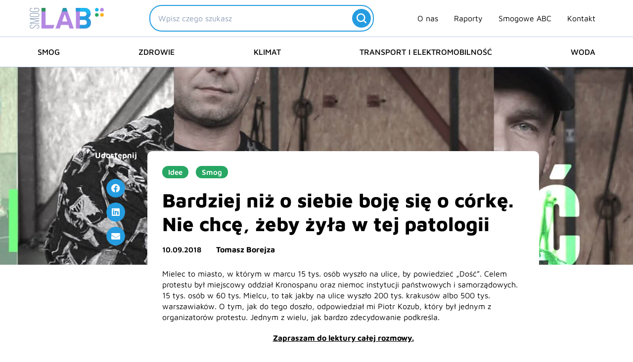

--- FILE ---
content_type: text/html; charset=UTF-8
request_url: https://smoglab.pl/bardziej-niz-o-siebie-boje-sie-o-corke-nie-chce-zeby-zyla-w-tej-patologii/
body_size: 56255
content:
<!DOCTYPE html><html lang="pl-PL"><head><meta charset="UTF-8"><meta name="viewport" content="width=device-width, initial-scale=1"><link rel="profile" href="https://gmpg.org/xfn/11"><link rel="preload" href="https://smoglab.pl/wp-content/astra-local-fonts/maven-pro/7Au9p_AqnyWWAxW2Wk3GzWQI.woff2" as="font" type="font/woff2" crossorigin><meta name='robots' content='index, follow, max-image-preview:large, max-snippet:-1, max-video-preview:-1' /><title>Mielec: Bardziej niż o siebie boję się o córkę. Nie chcę, żeby żyła w tej patologii - SmogLab</title><link rel="canonical" href="https://smoglab.pl/bardziej-niz-o-siebie-boje-sie-o-corke-nie-chce-zeby-zyla-w-tej-patologii/" /><meta property="og:locale" content="pl_PL" /><meta property="og:type" content="article" /><meta property="og:title" content="Mielec: Bardziej niż o siebie boję się o córkę. Nie chcę, żeby żyła w tej patologii - SmogLab" /><meta property="og:description" content="Mielec to miasto, w którym w marcu 15 tys. osób wyszło na ulice, by powiedzieć &#8222;Dość&#8221;. Celem protestu był miejscowy oddział Kronospanu oraz niemoc instytucji państwowych i samorządowych. 15 tys. osób w 60 tys. Mielcu, to tak jakby na ulice wyszło 200 tys. krakusów albo 500 tys. warszawiaków. O tym, jak do tego doszło, odpowiedział mi [&hellip;]" /><meta property="og:url" content="https://smoglab.pl/bardziej-niz-o-siebie-boje-sie-o-corke-nie-chce-zeby-zyla-w-tej-patologii/" /><meta property="og:site_name" content="SmogLab" /><meta property="article:publisher" content="https://www.facebook.com/SmogLab/" /><meta property="article:published_time" content="2018-09-10T05:18:56+00:00" /><meta property="article:modified_time" content="2024-04-19T12:41:22+00:00" /><meta property="og:image" content="https://smoglab.pl/wp-content/uploads/2024/02/bm_zarowka_ilu_01b_noTXT.jpg" /><meta property="og:image:width" content="1600" /><meta property="og:image:height" content="900" /><meta property="og:image:type" content="image/jpeg" /><meta name="author" content="Tomasz Borejza" /><meta name="twitter:card" content="summary_large_image" /><meta name="twitter:creator" content="@SmogLab" /><meta name="twitter:site" content="@SmogLab" /><meta name="twitter:label1" content="Napisane przez" /><meta name="twitter:data1" content="Tomasz Borejza" /><meta name="twitter:label2" content="Szacowany czas czytania" /><meta name="twitter:data2" content="17 minut" /> <script type="application/ld+json" class="yoast-schema-graph">{"@context":"https://schema.org","@graph":[{"@type":"NewsArticle","@id":"https://smoglab.pl/bardziej-niz-o-siebie-boje-sie-o-corke-nie-chce-zeby-zyla-w-tej-patologii/#article","isPartOf":{"@id":"https://smoglab.pl/bardziej-niz-o-siebie-boje-sie-o-corke-nie-chce-zeby-zyla-w-tej-patologii/"},"author":{"name":"Tomasz Borejza","@id":"https://smoglab.pl/#/schema/person/942ab1d870299da5e748b89c22502f53"},"headline":"Bardziej niż o siebie boję się o córkę. Nie chcę, żeby żyła w tej patologii","datePublished":"2018-09-10T05:18:56+00:00","dateModified":"2024-04-19T12:41:22+00:00","mainEntityOfPage":{"@id":"https://smoglab.pl/bardziej-niz-o-siebie-boje-sie-o-corke-nie-chce-zeby-zyla-w-tej-patologii/"},"wordCount":3339,"publisher":{"@id":"https://smoglab.pl/#organization"},"image":{"@id":"https://smoglab.pl/bardziej-niz-o-siebie-boje-sie-o-corke-nie-chce-zeby-zyla-w-tej-patologii/#primaryimage"},"thumbnailUrl":"https://smoglab.pl/wp-content/uploads/2024/02/bm_zarowka_ilu_01b_noTXT.jpg","keywords":["miasta","powietrze"],"articleSection":["Idee","Smog"],"inLanguage":"pl-PL","copyrightYear":"2018","copyrightHolder":{"@id":"https://smoglab.pl/#organization"}},{"@type":"WebPage","@id":"https://smoglab.pl/bardziej-niz-o-siebie-boje-sie-o-corke-nie-chce-zeby-zyla-w-tej-patologii/","url":"https://smoglab.pl/bardziej-niz-o-siebie-boje-sie-o-corke-nie-chce-zeby-zyla-w-tej-patologii/","name":"Mielec: Bardziej niż o siebie boję się o córkę. Nie chcę, żeby żyła w tej patologii - SmogLab","isPartOf":{"@id":"https://smoglab.pl/#website"},"primaryImageOfPage":{"@id":"https://smoglab.pl/bardziej-niz-o-siebie-boje-sie-o-corke-nie-chce-zeby-zyla-w-tej-patologii/#primaryimage"},"image":{"@id":"https://smoglab.pl/bardziej-niz-o-siebie-boje-sie-o-corke-nie-chce-zeby-zyla-w-tej-patologii/#primaryimage"},"thumbnailUrl":"https://smoglab.pl/wp-content/uploads/2024/02/bm_zarowka_ilu_01b_noTXT.jpg","datePublished":"2018-09-10T05:18:56+00:00","dateModified":"2024-04-19T12:41:22+00:00","inLanguage":"pl-PL","potentialAction":[{"@type":"ReadAction","target":["https://smoglab.pl/bardziej-niz-o-siebie-boje-sie-o-corke-nie-chce-zeby-zyla-w-tej-patologii/"]}]},{"@type":"ImageObject","inLanguage":"pl-PL","@id":"https://smoglab.pl/bardziej-niz-o-siebie-boje-sie-o-corke-nie-chce-zeby-zyla-w-tej-patologii/#primaryimage","url":"https://smoglab.pl/wp-content/uploads/2024/02/bm_zarowka_ilu_01b_noTXT.jpg","contentUrl":"https://smoglab.pl/wp-content/uploads/2024/02/bm_zarowka_ilu_01b_noTXT.jpg","width":1600,"height":900,"caption":"Piotr Kozub. Mielec."},{"@type":"WebSite","@id":"https://smoglab.pl/#website","url":"https://smoglab.pl/","name":"SmogLab","description":"Portal ekologiczny","publisher":{"@id":"https://smoglab.pl/#organization"},"potentialAction":[{"@type":"SearchAction","target":{"@type":"EntryPoint","urlTemplate":"https://smoglab.pl/?s={search_term_string}"},"query-input":{"@type":"PropertyValueSpecification","valueRequired":true,"valueName":"search_term_string"}}],"inLanguage":"pl-PL"},{"@type":"Organization","@id":"https://smoglab.pl/#organization","name":"SmogLab","url":"https://smoglab.pl/","logo":{"@type":"ImageObject","inLanguage":"pl-PL","@id":"https://smoglab.pl/#/schema/logo/image/","url":"https://smoglab.pl/wp-content/uploads/2020/02/Logo-1.svg","contentUrl":"https://smoglab.pl/wp-content/uploads/2020/02/Logo-1.svg","width":150,"height":42,"caption":"SmogLab"},"image":{"@id":"https://smoglab.pl/#/schema/logo/image/"},"sameAs":["https://www.facebook.com/SmogLab/","https://x.com/SmogLab","https://www.instagram.com/smoglab/","https://www.linkedin.com/company/smoglab"]},{"@type":"Person","@id":"https://smoglab.pl/#/schema/person/942ab1d870299da5e748b89c22502f53","name":"Tomasz Borejza","image":{"@type":"ImageObject","inLanguage":"pl-PL","@id":"https://smoglab.pl/#/schema/person/image/","url":"https://secure.gravatar.com/avatar/82936aaa6e54e17cd81fbb4840fe137581fd98dfcfb5c6302c3e9c74f9d61941?s=96&d=mm&r=g","contentUrl":"https://secure.gravatar.com/avatar/82936aaa6e54e17cd81fbb4840fe137581fd98dfcfb5c6302c3e9c74f9d61941?s=96&d=mm&r=g","caption":"Tomasz Borejza"},"description":"Dziennikarz naukowy. Członek European Federation For Science Journalism. Publikował w Tygodniku Przegląd, Przekroju, Onet.pl, Coolturze, a także w magazynach branżowych. Autor książki \"Odwołać katastrofę\".","sameAs":["http://smoglab.pl"],"url":"https://smoglab.pl/author/tomasz-borejza/"}]}</script> <link rel="alternate" type="application/rss+xml" title="SmogLab &raquo; Kanał z wpisami" href="https://smoglab.pl/feed/" /><link rel="alternate" type="application/rss+xml" title="SmogLab &raquo; Kanał z komentarzami" href="https://smoglab.pl/comments/feed/" /><link rel="alternate" type="application/rss+xml" title="SmogLab &raquo; Bardziej niż o siebie boję się o córkę. Nie chcę, żeby żyła w tej patologii Kanał z komentarzami" href="https://smoglab.pl/bardziej-niz-o-siebie-boje-sie-o-corke-nie-chce-zeby-zyla-w-tej-patologii/feed/" /><link rel="alternate" title="oEmbed (JSON)" type="application/json+oembed" href="https://smoglab.pl/wp-json/oembed/1.0/embed?url=https%3A%2F%2Fsmoglab.pl%2Fbardziej-niz-o-siebie-boje-sie-o-corke-nie-chce-zeby-zyla-w-tej-patologii%2F" /><link rel="alternate" title="oEmbed (XML)" type="text/xml+oembed" href="https://smoglab.pl/wp-json/oembed/1.0/embed?url=https%3A%2F%2Fsmoglab.pl%2Fbardziej-niz-o-siebie-boje-sie-o-corke-nie-chce-zeby-zyla-w-tej-patologii%2F&#038;format=xml" /><style id='wp-img-auto-sizes-contain-inline-css'>img:is([sizes=auto i],[sizes^="auto," i]){contain-intrinsic-size:3000px 1500px}
/*# sourceURL=wp-img-auto-sizes-contain-inline-css */</style><link data-optimized="2" rel="stylesheet" href="https://smoglab.pl/wp-content/litespeed/css/2f7af43e00ffc35931807e275945e7f2.css?ver=b096c" /><style id='astra-theme-css-inline-css'>.ast-no-sidebar .entry-content .alignfull {margin-left: calc( -50vw + 50%);margin-right: calc( -50vw + 50%);max-width: 100vw;width: 100vw;}.ast-no-sidebar .entry-content .alignwide {margin-left: calc(-41vw + 50%);margin-right: calc(-41vw + 50%);max-width: unset;width: unset;}.ast-no-sidebar .entry-content .alignfull .alignfull,.ast-no-sidebar .entry-content .alignfull .alignwide,.ast-no-sidebar .entry-content .alignwide .alignfull,.ast-no-sidebar .entry-content .alignwide .alignwide,.ast-no-sidebar .entry-content .wp-block-column .alignfull,.ast-no-sidebar .entry-content .wp-block-column .alignwide{width: 100%;margin-left: auto;margin-right: auto;}.wp-block-gallery,.blocks-gallery-grid {margin: 0;}.wp-block-separator {max-width: 100px;}.wp-block-separator.is-style-wide,.wp-block-separator.is-style-dots {max-width: none;}.entry-content .has-2-columns .wp-block-column:first-child {padding-right: 10px;}.entry-content .has-2-columns .wp-block-column:last-child {padding-left: 10px;}@media (max-width: 782px) {.entry-content .wp-block-columns .wp-block-column {flex-basis: 100%;}.entry-content .has-2-columns .wp-block-column:first-child {padding-right: 0;}.entry-content .has-2-columns .wp-block-column:last-child {padding-left: 0;}}body .entry-content .wp-block-latest-posts {margin-left: 0;}body .entry-content .wp-block-latest-posts li {list-style: none;}.ast-no-sidebar .ast-container .entry-content .wp-block-latest-posts {margin-left: 0;}.ast-header-break-point .entry-content .alignwide {margin-left: auto;margin-right: auto;}.entry-content .blocks-gallery-item img {margin-bottom: auto;}.wp-block-pullquote {border-top: 4px solid #555d66;border-bottom: 4px solid #555d66;color: #40464d;}:root{--ast-post-nav-space:0;--ast-container-default-xlg-padding:6.67em;--ast-container-default-lg-padding:5.67em;--ast-container-default-slg-padding:4.34em;--ast-container-default-md-padding:3.34em;--ast-container-default-sm-padding:6.67em;--ast-container-default-xs-padding:2.4em;--ast-container-default-xxs-padding:1.4em;--ast-code-block-background:#EEEEEE;--ast-comment-inputs-background:#FAFAFA;--ast-normal-container-width:1300px;--ast-narrow-container-width:750px;--ast-blog-title-font-weight:normal;--ast-blog-meta-weight:inherit;--ast-global-color-primary:var(--ast-global-color-5);--ast-global-color-secondary:var(--ast-global-color-4);--ast-global-color-alternate-background:var(--ast-global-color-7);--ast-global-color-subtle-background:var(--ast-global-color-6);--ast-bg-style-guide:var( --ast-global-color-secondary,--ast-global-color-5 );--ast-shadow-style-guide:0px 0px 4px 0 #00000057;--ast-global-dark-bg-style:#fff;--ast-global-dark-lfs:#fbfbfb;--ast-widget-bg-color:#fafafa;--ast-wc-container-head-bg-color:#fbfbfb;--ast-title-layout-bg:#eeeeee;--ast-search-border-color:#e7e7e7;--ast-lifter-hover-bg:#e6e6e6;--ast-gallery-block-color:#000;--srfm-color-input-label:var(--ast-global-color-2);}html{font-size:93.75%;}a,.page-title{color:var(--ast-global-color-0);}a:hover,a:focus{color:var(--ast-global-color-0);}body,button,input,select,textarea,.ast-button,.ast-custom-button{font-family:'Maven Pro',sans-serif;font-weight:400;font-size:15px;font-size:1rem;line-height:var(--ast-body-line-height,1.4em);}blockquote{color:var(--ast-global-color-2);}h1,h2,h3,h4,h5,h6,.entry-content :where(h1,h2,h3,h4,h5,h6),.site-title,.site-title a{font-family:'Maven Pro',sans-serif;font-weight:600;}.ast-site-identity .site-description{color:var(--ast-global-color-1);}.site-title{font-size:35px;font-size:2.3333333333333rem;display:none;}header .custom-logo-link img{max-width:150px;width:150px;}.astra-logo-svg{width:150px;}.site-header .site-description{font-size:17px;font-size:1.1333333333333rem;display:none;}.entry-title{font-size:40px;font-size:2.6666666666667rem;}.archive .ast-article-post .ast-article-inner,.blog .ast-article-post .ast-article-inner,.archive .ast-article-post .ast-article-inner:hover,.blog .ast-article-post .ast-article-inner:hover{overflow:hidden;}h1,.entry-content :where(h1){font-size:40px;font-size:2.6666666666667rem;font-family:'Maven Pro',sans-serif;line-height:1.4em;}h2,.entry-content :where(h2){font-size:30px;font-size:2rem;font-family:'Maven Pro',sans-serif;line-height:1.3em;}h3,.entry-content :where(h3){font-size:25px;font-size:1.6666666666667rem;font-family:'Maven Pro',sans-serif;line-height:1.3em;}h4,.entry-content :where(h4){font-size:20px;font-size:1.3333333333333rem;line-height:1.2em;font-family:'Maven Pro',sans-serif;}h5,.entry-content :where(h5){font-size:18px;font-size:1.2rem;line-height:1.2em;font-family:'Maven Pro',sans-serif;}h6,.entry-content :where(h6){font-size:15px;font-size:1rem;line-height:1.25em;font-family:'Maven Pro',sans-serif;}::selection{background-color:var(--ast-global-color-0);color:#000000;}body,h1,h2,h3,h4,h5,h6,.entry-title a,.entry-content :where(h1,h2,h3,h4,h5,h6){color:var(--ast-global-color-2);}.tagcloud a:hover,.tagcloud a:focus,.tagcloud a.current-item{color:#000000;border-color:var(--ast-global-color-0);background-color:var(--ast-global-color-0);}input:focus,input[type="text"]:focus,input[type="email"]:focus,input[type="url"]:focus,input[type="password"]:focus,input[type="reset"]:focus,input[type="search"]:focus,textarea:focus{border-color:var(--ast-global-color-0);}input[type="radio"]:checked,input[type=reset],input[type="checkbox"]:checked,input[type="checkbox"]:hover:checked,input[type="checkbox"]:focus:checked,input[type=range]::-webkit-slider-thumb{border-color:var(--ast-global-color-0);background-color:var(--ast-global-color-0);box-shadow:none;}.site-footer a:hover + .post-count,.site-footer a:focus + .post-count{background:var(--ast-global-color-0);border-color:var(--ast-global-color-0);}.single .nav-links .nav-previous,.single .nav-links .nav-next{color:var(--ast-global-color-0);}.entry-meta,.entry-meta *{line-height:1.45;color:var(--ast-global-color-0);}.entry-meta a:not(.ast-button):hover,.entry-meta a:not(.ast-button):hover *,.entry-meta a:not(.ast-button):focus,.entry-meta a:not(.ast-button):focus *,.page-links > .page-link,.page-links .page-link:hover,.post-navigation a:hover{color:var(--ast-global-color-0);}#cat option,.secondary .calendar_wrap thead a,.secondary .calendar_wrap thead a:visited{color:var(--ast-global-color-0);}.secondary .calendar_wrap #today,.ast-progress-val span{background:var(--ast-global-color-0);}.secondary a:hover + .post-count,.secondary a:focus + .post-count{background:var(--ast-global-color-0);border-color:var(--ast-global-color-0);}.calendar_wrap #today > a{color:#000000;}.page-links .page-link,.single .post-navigation a{color:var(--ast-global-color-0);}.ast-search-menu-icon .search-form button.search-submit{padding:0 4px;}.ast-search-menu-icon form.search-form{padding-right:0;}.ast-search-menu-icon.slide-search input.search-field{width:0;}.ast-header-search .ast-search-menu-icon.ast-dropdown-active .search-form,.ast-header-search .ast-search-menu-icon.ast-dropdown-active .search-field:focus{transition:all 0.2s;}.search-form input.search-field:focus{outline:none;}.widget-title,.widget .wp-block-heading{font-size:21px;font-size:1.4rem;color:var(--ast-global-color-2);}.single .ast-author-details .author-title{color:var(--ast-global-color-0);}.ast-search-menu-icon.slide-search a:focus-visible:focus-visible,.astra-search-icon:focus-visible,#close:focus-visible,a:focus-visible,.ast-menu-toggle:focus-visible,.site .skip-link:focus-visible,.wp-block-loginout input:focus-visible,.wp-block-search.wp-block-search__button-inside .wp-block-search__inside-wrapper,.ast-header-navigation-arrow:focus-visible,.ast-orders-table__row .ast-orders-table__cell:focus-visible,a#ast-apply-coupon:focus-visible,#ast-apply-coupon:focus-visible,#close:focus-visible,.button.search-submit:focus-visible,#search_submit:focus,.normal-search:focus-visible,.ast-header-account-wrap:focus-visible,.astra-cart-drawer-close:focus,.ast-single-variation:focus,.ast-button:focus{outline-style:dotted;outline-color:inherit;outline-width:thin;}input:focus,input[type="text"]:focus,input[type="email"]:focus,input[type="url"]:focus,input[type="password"]:focus,input[type="reset"]:focus,input[type="search"]:focus,input[type="number"]:focus,textarea:focus,.wp-block-search__input:focus,[data-section="section-header-mobile-trigger"] .ast-button-wrap .ast-mobile-menu-trigger-minimal:focus,.ast-mobile-popup-drawer.active .menu-toggle-close:focus,#ast-scroll-top:focus,#coupon_code:focus,#ast-coupon-code:focus{border-style:dotted;border-color:inherit;border-width:thin;}input{outline:none;}.site-logo-img img{ transition:all 0.2s linear;}body .ast-oembed-container *{position:absolute;top:0;width:100%;height:100%;left:0;}body .wp-block-embed-pocket-casts .ast-oembed-container *{position:unset;}.ast-single-post-featured-section + article {margin-top: 2em;}.site-content .ast-single-post-featured-section img {width: 100%;overflow: hidden;object-fit: cover;}.site > .ast-single-related-posts-container {margin-top: 0;}@media (min-width: 1025px) {.ast-desktop .ast-container--narrow {max-width: var(--ast-narrow-container-width);margin: 0 auto;}}.ast-page-builder-template .hentry {margin: 0;}.ast-page-builder-template .site-content > .ast-container {max-width: 100%;padding: 0;}.ast-page-builder-template .site .site-content #primary {padding: 0;margin: 0;}.ast-page-builder-template .no-results {text-align: center;margin: 4em auto;}.ast-page-builder-template .ast-pagination {padding: 2em;}.ast-page-builder-template .entry-header.ast-no-title.ast-no-thumbnail {margin-top: 0;}.ast-page-builder-template .entry-header.ast-header-without-markup {margin-top: 0;margin-bottom: 0;}.ast-page-builder-template .entry-header.ast-no-title.ast-no-meta {margin-bottom: 0;}.ast-page-builder-template.single .post-navigation {padding-bottom: 2em;}.ast-page-builder-template.single-post .site-content > .ast-container {max-width: 100%;}.ast-page-builder-template .entry-header {margin-top: 4em;margin-left: auto;margin-right: auto;padding-left: 20px;padding-right: 20px;}.single.ast-page-builder-template .entry-header {padding-left: 20px;padding-right: 20px;}.ast-page-builder-template .ast-archive-description {margin: 4em auto 0;padding-left: 20px;padding-right: 20px;}.ast-page-builder-template.ast-no-sidebar .entry-content .alignwide {margin-left: 0;margin-right: 0;}@media (max-width:1024.9px){#ast-desktop-header{display:none;}}@media (min-width:1025px){#ast-mobile-header{display:none;}}@media( max-width: 420px ) {.single .nav-links .nav-previous,.single .nav-links .nav-next {width: 100%;text-align: center;}}.wp-block-buttons.aligncenter{justify-content:center;}@media (max-width:782px){.entry-content .wp-block-columns .wp-block-column{margin-left:0px;}}.wp-block-image.aligncenter{margin-left:auto;margin-right:auto;}.wp-block-table.aligncenter{margin-left:auto;margin-right:auto;}.wp-block-buttons .wp-block-button.is-style-outline .wp-block-button__link.wp-element-button,.ast-outline-button,.wp-block-uagb-buttons-child .uagb-buttons-repeater.ast-outline-button{border-top-width:2px;border-right-width:2px;border-bottom-width:2px;border-left-width:2px;font-family:inherit;font-weight:inherit;line-height:1em;border-top-left-radius:2px;border-top-right-radius:2px;border-bottom-right-radius:2px;border-bottom-left-radius:2px;}.wp-block-button .wp-block-button__link.wp-element-button.is-style-outline:not(.has-background),.wp-block-button.is-style-outline>.wp-block-button__link.wp-element-button:not(.has-background),.ast-outline-button{background-color:transparent;}.entry-content[data-ast-blocks-layout] > figure{margin-bottom:1em;}.elementor-widget-container .elementor-loop-container .e-loop-item[data-elementor-type="loop-item"]{width:100%;}@media (max-width:1024px){.ast-left-sidebar #content > .ast-container{display:flex;flex-direction:column-reverse;width:100%;}.ast-separate-container .ast-article-post,.ast-separate-container .ast-article-single{padding:1.5em 2.14em;}.ast-author-box img.avatar{margin:20px 0 0 0;}}@media (min-width:1025px){.ast-separate-container.ast-right-sidebar #primary,.ast-separate-container.ast-left-sidebar #primary{border:0;}.search-no-results.ast-separate-container #primary{margin-bottom:4em;}}.menu-toggle,button,.ast-button,.ast-custom-button,.button,input#submit,input[type="button"],input[type="submit"],input[type="reset"]{color:#000000;border-color:var(--ast-global-color-0);background-color:var(--ast-global-color-0);border-top-left-radius:2px;border-top-right-radius:2px;border-bottom-right-radius:2px;border-bottom-left-radius:2px;padding-top:10px;padding-right:40px;padding-bottom:10px;padding-left:40px;font-family:inherit;font-weight:inherit;}button:focus,.menu-toggle:hover,button:hover,.ast-button:hover,.ast-custom-button:hover .button:hover,.ast-custom-button:hover,input[type=reset]:hover,input[type=reset]:focus,input#submit:hover,input#submit:focus,input[type="button"]:hover,input[type="button"]:focus,input[type="submit"]:hover,input[type="submit"]:focus{color:#000000;background-color:var(--ast-global-color-0);border-color:var(--ast-global-color-0);}@media (max-width:1024px){.ast-mobile-header-stack .main-header-bar .ast-search-menu-icon{display:inline-block;}.ast-header-break-point.ast-header-custom-item-outside .ast-mobile-header-stack .main-header-bar .ast-search-icon{margin:0;}.ast-comment-avatar-wrap img{max-width:2.5em;}.ast-comment-meta{padding:0 1.8888em 1.3333em;}.ast-separate-container .ast-comment-list li.depth-1{padding:1.5em 2.14em;}.ast-separate-container .comment-respond{padding:2em 2.14em;}}@media (min-width:768px){.ast-container{max-width:100%;}}@media (max-width:768px){.ast-separate-container .ast-article-post,.ast-separate-container .ast-article-single,.ast-separate-container .comments-title,.ast-separate-container .ast-archive-description{padding:1.5em 1em;}.ast-separate-container #content .ast-container{padding-left:0.54em;padding-right:0.54em;}.ast-separate-container .ast-comment-list .bypostauthor{padding:.5em;}.ast-search-menu-icon.ast-dropdown-active .search-field{width:170px;}} #ast-mobile-header .ast-site-header-cart-li a{pointer-events:none;}@media (min-width:769px){.ast-page-builder-template .comments-area,.single.ast-page-builder-template .entry-header,.single.ast-page-builder-template .post-navigation,.single.ast-page-builder-template .ast-single-related-posts-container{max-width:1340px;margin-left:auto;margin-right:auto;}}.ast-no-sidebar.ast-separate-container .entry-content .alignfull {margin-left: -6.67em;margin-right: -6.67em;width: auto;}@media (max-width: 1200px) {.ast-no-sidebar.ast-separate-container .entry-content .alignfull {margin-left: -2.4em;margin-right: -2.4em;}}@media (max-width: 768px) {.ast-no-sidebar.ast-separate-container .entry-content .alignfull {margin-left: -2.14em;margin-right: -2.14em;}}@media (max-width: 544px) {.ast-no-sidebar.ast-separate-container .entry-content .alignfull {margin-left: -1em;margin-right: -1em;}}.ast-no-sidebar.ast-separate-container .entry-content .alignwide {margin-left: -20px;margin-right: -20px;}.ast-no-sidebar.ast-separate-container .entry-content .wp-block-column .alignfull,.ast-no-sidebar.ast-separate-container .entry-content .wp-block-column .alignwide {margin-left: auto;margin-right: auto;width: 100%;}@media (max-width:1024px){.site-title{display:none;}.site-header .site-description{font-size:16px;font-size:1.0666666666667rem;display:none;}h1,.entry-content :where(h1){font-size:30px;}h2,.entry-content :where(h2){font-size:25px;}h3,.entry-content :where(h3){font-size:20px;}.astra-logo-svg{width:120px;}.astra-logo-svg:not(.sticky-custom-logo .astra-logo-svg,.transparent-custom-logo .astra-logo-svg,.advanced-header-logo .astra-logo-svg){height:34px;}header .custom-logo-link img,.ast-header-break-point .site-logo-img .custom-mobile-logo-link img{max-width:120px;width:120px;}}@media (max-width:768px){.site-title{display:none;}.site-header .site-description{font-size:12px;font-size:0.8rem;display:none;}h1,.entry-content :where(h1){font-size:30px;}h2,.entry-content :where(h2){font-size:25px;}h3,.entry-content :where(h3){font-size:20px;}header .custom-logo-link img,.ast-header-break-point .site-branding img,.ast-header-break-point .custom-logo-link img{max-width:100px;width:100px;}.astra-logo-svg{width:100px;}.astra-logo-svg:not(.sticky-custom-logo .astra-logo-svg,.transparent-custom-logo .astra-logo-svg,.advanced-header-logo .astra-logo-svg){height:28px;}.ast-header-break-point .site-logo-img .custom-mobile-logo-link img{max-width:100px;}}@media (max-width:1024px){html{font-size:85.5%;}}@media (max-width:768px){html{font-size:85.5%;}}@media (min-width:1025px){.ast-container{max-width:1340px;}}@font-face {font-family: "Astra";src: url(https://smoglab.pl/wp-content/themes/astra/assets/fonts/astra.woff) format("woff"),url(https://smoglab.pl/wp-content/themes/astra/assets/fonts/astra.ttf) format("truetype"),url(https://smoglab.pl/wp-content/themes/astra/assets/fonts/astra.svg#astra) format("svg");font-weight: normal;font-style: normal;font-display: fallback;}@media (min-width:1025px){.main-header-menu .sub-menu .menu-item.ast-left-align-sub-menu:hover > .sub-menu,.main-header-menu .sub-menu .menu-item.ast-left-align-sub-menu.focus > .sub-menu{margin-left:-0px;}}.site .comments-area{padding-bottom:3em;}.astra-icon-down_arrow::after {content: "\e900";font-family: Astra;}.astra-icon-close::after {content: "\e5cd";font-family: Astra;}.astra-icon-drag_handle::after {content: "\e25d";font-family: Astra;}.astra-icon-format_align_justify::after {content: "\e235";font-family: Astra;}.astra-icon-menu::after {content: "\e5d2";font-family: Astra;}.astra-icon-reorder::after {content: "\e8fe";font-family: Astra;}.astra-icon-search::after {content: "\e8b6";font-family: Astra;}.astra-icon-zoom_in::after {content: "\e56b";font-family: Astra;}.astra-icon-check-circle::after {content: "\e901";font-family: Astra;}.astra-icon-shopping-cart::after {content: "\f07a";font-family: Astra;}.astra-icon-shopping-bag::after {content: "\f290";font-family: Astra;}.astra-icon-shopping-basket::after {content: "\f291";font-family: Astra;}.astra-icon-circle-o::after {content: "\e903";font-family: Astra;}.astra-icon-certificate::after {content: "\e902";font-family: Astra;}blockquote {padding: 1.2em;}.ast-header-break-point .ast-mobile-header-wrap .ast-above-header-wrap .main-header-bar-navigation .inline-on-mobile .menu-item .menu-link,.ast-header-break-point .ast-mobile-header-wrap .ast-main-header-wrap .main-header-bar-navigation .inline-on-mobile .menu-item .menu-link,.ast-header-break-point .ast-mobile-header-wrap .ast-below-header-wrap .main-header-bar-navigation .inline-on-mobile .menu-item .menu-link {border: none;}.ast-header-break-point .ast-mobile-header-wrap .ast-above-header-wrap .main-header-bar-navigation .inline-on-mobile .menu-item-has-children > .ast-menu-toggle::before,.ast-header-break-point .ast-mobile-header-wrap .ast-main-header-wrap .main-header-bar-navigation .inline-on-mobile .menu-item-has-children > .ast-menu-toggle::before,.ast-header-break-point .ast-mobile-header-wrap .ast-below-header-wrap .main-header-bar-navigation .inline-on-mobile .menu-item-has-children > .ast-menu-toggle::before {font-size: .6rem;}.ast-header-break-point .ast-mobile-header-wrap .ast-flex.inline-on-mobile {flex-wrap: unset;}.ast-header-break-point .ast-mobile-header-wrap .ast-flex.inline-on-mobile .menu-item.ast-submenu-expanded > .sub-menu .menu-link {padding: .1em 1em;}.ast-header-break-point .ast-mobile-header-wrap .ast-flex.inline-on-mobile .menu-item.ast-submenu-expanded > .sub-menu > .menu-item .ast-menu-toggle::before {transform: rotate(-90deg);}.ast-header-break-point .ast-mobile-header-wrap .ast-flex.inline-on-mobile .menu-item.ast-submenu-expanded > .sub-menu > .menu-item.ast-submenu-expanded .ast-menu-toggle::before {transform: rotate(-270deg);}.ast-header-break-point .ast-mobile-header-wrap .ast-flex.inline-on-mobile .menu-item > .sub-menu > .menu-item .menu-link:before {content: none;}.ast-header-break-point .ast-mobile-header-wrap .ast-flex.inline-on-mobile {flex-wrap: unset;}.ast-header-break-point .ast-mobile-header-wrap .ast-flex.inline-on-mobile .menu-item.ast-submenu-expanded > .sub-menu .menu-link {padding: .1em 1em;}.ast-header-break-point .ast-mobile-header-wrap .ast-flex.inline-on-mobile .menu-item.ast-submenu-expanded > .sub-menu > .menu-item .ast-menu-toggle::before {transform: rotate(-90deg);}.ast-header-break-point .ast-mobile-header-wrap .ast-flex.inline-on-mobile .menu-item.ast-submenu-expanded > .sub-menu > .menu-item.ast-submenu-expanded .ast-menu-toggle::before {transform: rotate(-270deg);}.ast-header-break-point .ast-mobile-header-wrap .ast-flex.inline-on-mobile .menu-item > .sub-menu > .menu-item .menu-link:before {content: none;}.ast-header-break-point .inline-on-mobile .sub-menu {width: 150px;}.ast-header-break-point .ast-mobile-header-wrap .ast-flex.inline-on-mobile .menu-item.menu-item-has-children {margin-right: 10px;}.ast-header-break-point .ast-mobile-header-wrap .ast-flex.inline-on-mobile .menu-item.ast-submenu-expanded > .sub-menu {display: block;position: absolute;right: auto;left: 0;}.ast-header-break-point .ast-mobile-header-wrap .ast-flex.inline-on-mobile .menu-item.ast-submenu-expanded > .sub-menu .menu-item .ast-menu-toggle {padding: 0;right: 1em;}.ast-header-break-point .ast-mobile-header-wrap .ast-flex.inline-on-mobile .menu-item.ast-submenu-expanded > .sub-menu > .menu-item > .sub-menu {left: 100%;right: auto;}.ast-header-break-point .ast-mobile-header-wrap .ast-flex.inline-on-mobile .ast-menu-toggle {right: -15px;}.ast-header-break-point .ast-mobile-header-wrap .ast-flex.inline-on-mobile .menu-item.menu-item-has-children {margin-right: 10px;}.ast-header-break-point .ast-mobile-header-wrap .ast-flex.inline-on-mobile .menu-item.ast-submenu-expanded > .sub-menu {display: block;position: absolute;right: auto;left: 0;}.ast-header-break-point .ast-mobile-header-wrap .ast-flex.inline-on-mobile .menu-item.ast-submenu-expanded > .sub-menu > .menu-item > .sub-menu {left: 100%;right: auto;}.ast-header-break-point .ast-mobile-header-wrap .ast-flex.inline-on-mobile .ast-menu-toggle {right: -15px;}:root .has-ast-global-color-0-color{color:var(--ast-global-color-0);}:root .has-ast-global-color-0-background-color{background-color:var(--ast-global-color-0);}:root .wp-block-button .has-ast-global-color-0-color{color:var(--ast-global-color-0);}:root .wp-block-button .has-ast-global-color-0-background-color{background-color:var(--ast-global-color-0);}:root .has-ast-global-color-1-color{color:var(--ast-global-color-1);}:root .has-ast-global-color-1-background-color{background-color:var(--ast-global-color-1);}:root .wp-block-button .has-ast-global-color-1-color{color:var(--ast-global-color-1);}:root .wp-block-button .has-ast-global-color-1-background-color{background-color:var(--ast-global-color-1);}:root .has-ast-global-color-2-color{color:var(--ast-global-color-2);}:root .has-ast-global-color-2-background-color{background-color:var(--ast-global-color-2);}:root .wp-block-button .has-ast-global-color-2-color{color:var(--ast-global-color-2);}:root .wp-block-button .has-ast-global-color-2-background-color{background-color:var(--ast-global-color-2);}:root .has-ast-global-color-3-color{color:var(--ast-global-color-3);}:root .has-ast-global-color-3-background-color{background-color:var(--ast-global-color-3);}:root .wp-block-button .has-ast-global-color-3-color{color:var(--ast-global-color-3);}:root .wp-block-button .has-ast-global-color-3-background-color{background-color:var(--ast-global-color-3);}:root .has-ast-global-color-4-color{color:var(--ast-global-color-4);}:root .has-ast-global-color-4-background-color{background-color:var(--ast-global-color-4);}:root .wp-block-button .has-ast-global-color-4-color{color:var(--ast-global-color-4);}:root .wp-block-button .has-ast-global-color-4-background-color{background-color:var(--ast-global-color-4);}:root .has-ast-global-color-5-color{color:var(--ast-global-color-5);}:root .has-ast-global-color-5-background-color{background-color:var(--ast-global-color-5);}:root .wp-block-button .has-ast-global-color-5-color{color:var(--ast-global-color-5);}:root .wp-block-button .has-ast-global-color-5-background-color{background-color:var(--ast-global-color-5);}:root .has-ast-global-color-6-color{color:var(--ast-global-color-6);}:root .has-ast-global-color-6-background-color{background-color:var(--ast-global-color-6);}:root .wp-block-button .has-ast-global-color-6-color{color:var(--ast-global-color-6);}:root .wp-block-button .has-ast-global-color-6-background-color{background-color:var(--ast-global-color-6);}:root .has-ast-global-color-7-color{color:var(--ast-global-color-7);}:root .has-ast-global-color-7-background-color{background-color:var(--ast-global-color-7);}:root .wp-block-button .has-ast-global-color-7-color{color:var(--ast-global-color-7);}:root .wp-block-button .has-ast-global-color-7-background-color{background-color:var(--ast-global-color-7);}:root .has-ast-global-color-8-color{color:var(--ast-global-color-8);}:root .has-ast-global-color-8-background-color{background-color:var(--ast-global-color-8);}:root .wp-block-button .has-ast-global-color-8-color{color:var(--ast-global-color-8);}:root .wp-block-button .has-ast-global-color-8-background-color{background-color:var(--ast-global-color-8);}:root{--ast-global-color-0:#259ce0;--ast-global-color-1:#000000;--ast-global-color-2:#000000;--ast-global-color-3:#bdcfe5;--ast-global-color-4:#000000;--ast-global-color-5:#FFFFFF;--ast-global-color-6:#F2F5F7;--ast-global-color-7:#424242;--ast-global-color-8:#000000;}:root {--ast-border-color : var(--ast-global-color-3);}.ast-single-entry-banner {-js-display: flex;display: flex;flex-direction: column;justify-content: center;text-align: center;position: relative;background: var(--ast-title-layout-bg);}.ast-single-entry-banner[data-banner-layout="layout-1"] {max-width: 1300px;background: inherit;padding: 20px 0;}.ast-single-entry-banner[data-banner-width-type="custom"] {margin: 0 auto;width: 100%;}.ast-single-entry-banner + .site-content .entry-header {margin-bottom: 0;}.site .ast-author-avatar {--ast-author-avatar-size: ;}a.ast-underline-text {text-decoration: underline;}.ast-container > .ast-terms-link {position: relative;display: block;}a.ast-button.ast-badge-tax {padding: 4px 8px;border-radius: 3px;font-size: inherit;}header.entry-header{text-align:left;}header.entry-header .entry-title{font-size:30px;font-size:2rem;}header.entry-header > *:not(:last-child){margin-bottom:10px;}@media (max-width:1024px){header.entry-header{text-align:left;}}@media (max-width:768px){header.entry-header{text-align:left;}}.ast-archive-entry-banner {-js-display: flex;display: flex;flex-direction: column;justify-content: center;text-align: center;position: relative;background: var(--ast-title-layout-bg);}.ast-archive-entry-banner[data-banner-width-type="custom"] {margin: 0 auto;width: 100%;}.ast-archive-entry-banner[data-banner-layout="layout-1"] {background: inherit;padding: 20px 0;text-align: left;}body.archive .ast-archive-description{max-width:1300px;width:100%;text-align:left;padding-top:3em;padding-right:3em;padding-bottom:3em;padding-left:3em;}body.archive .ast-archive-description .ast-archive-title,body.archive .ast-archive-description .ast-archive-title *{font-size:40px;font-size:2.6666666666667rem;}body.archive .ast-archive-description > *:not(:last-child){margin-bottom:10px;}@media (max-width:1024px){body.archive .ast-archive-description{text-align:left;}}@media (max-width:768px){body.archive .ast-archive-description{text-align:left;}}.ast-breadcrumbs .trail-browse,.ast-breadcrumbs .trail-items,.ast-breadcrumbs .trail-items li{display:inline-block;margin:0;padding:0;border:none;background:inherit;text-indent:0;text-decoration:none;}.ast-breadcrumbs .trail-browse{font-size:inherit;font-style:inherit;font-weight:inherit;color:inherit;}.ast-breadcrumbs .trail-items{list-style:none;}.trail-items li::after{padding:0 0.3em;content:"\00bb";}.trail-items li:last-of-type::after{display:none;}h1,h2,h3,h4,h5,h6,.entry-content :where(h1,h2,h3,h4,h5,h6){color:var(--ast-global-color-1);}@media (max-width:1024px){.ast-builder-grid-row-container.ast-builder-grid-row-tablet-3-firstrow .ast-builder-grid-row > *:first-child,.ast-builder-grid-row-container.ast-builder-grid-row-tablet-3-lastrow .ast-builder-grid-row > *:last-child{grid-column:1 / -1;}}@media (max-width:768px){.ast-builder-grid-row-container.ast-builder-grid-row-mobile-3-firstrow .ast-builder-grid-row > *:first-child,.ast-builder-grid-row-container.ast-builder-grid-row-mobile-3-lastrow .ast-builder-grid-row > *:last-child{grid-column:1 / -1;}}.ast-builder-layout-element[data-section="title_tagline"]{display:flex;}@media (max-width:1024px){.ast-header-break-point .ast-builder-layout-element[data-section="title_tagline"]{display:flex;}}@media (max-width:768px){.ast-header-break-point .ast-builder-layout-element[data-section="title_tagline"]{display:flex;}}.ast-builder-menu-1{font-family:inherit;font-weight:normal;}.ast-builder-menu-1 .menu-item > .menu-link{color:var(--ast-global-color-1);}.ast-builder-menu-1 .menu-item > .ast-menu-toggle{color:var(--ast-global-color-1);}.ast-builder-menu-1 .menu-item:hover > .menu-link,.ast-builder-menu-1 .inline-on-mobile .menu-item:hover > .ast-menu-toggle{color:var(--ast-global-color-0);}.ast-builder-menu-1 .menu-item:hover > .ast-menu-toggle{color:var(--ast-global-color-0);}.ast-builder-menu-1 .menu-item.current-menu-item > .menu-link,.ast-builder-menu-1 .inline-on-mobile .menu-item.current-menu-item > .ast-menu-toggle,.ast-builder-menu-1 .current-menu-ancestor > .menu-link{color:var(--ast-global-color-0);}.ast-builder-menu-1 .menu-item.current-menu-item > .ast-menu-toggle{color:var(--ast-global-color-0);}.ast-builder-menu-1 .sub-menu,.ast-builder-menu-1 .inline-on-mobile .sub-menu{border-top-width:-2px;border-bottom-width:-2px;border-right-width:-2px;border-left-width:-2px;border-color:var(--ast-global-color-0);border-style:solid;}.ast-builder-menu-1 .sub-menu .sub-menu{top:2px;}.ast-builder-menu-1 .main-header-menu > .menu-item > .sub-menu,.ast-builder-menu-1 .main-header-menu > .menu-item > .astra-full-megamenu-wrapper{margin-top:0px;}.ast-desktop .ast-builder-menu-1 .main-header-menu > .menu-item > .sub-menu:before,.ast-desktop .ast-builder-menu-1 .main-header-menu > .menu-item > .astra-full-megamenu-wrapper:before{height:calc( 0px + -2px + 5px );}.ast-desktop .ast-builder-menu-1 .menu-item .sub-menu .menu-link{border-style:none;}@media (max-width:1024px){.ast-header-break-point .ast-builder-menu-1 .main-header-menu .menu-item > .menu-link{padding-top:0px;padding-bottom:0px;padding-left:20px;padding-right:20px;}.ast-header-break-point .ast-builder-menu-1 .menu-item.menu-item-has-children > .ast-menu-toggle{top:0px;right:calc( 20px - 0.907em );}.ast-builder-menu-1 .inline-on-mobile .menu-item.menu-item-has-children > .ast-menu-toggle{right:-15px;}.ast-builder-menu-1 .menu-item-has-children > .menu-link:after{content:unset;}.ast-builder-menu-1 .main-header-menu > .menu-item > .sub-menu,.ast-builder-menu-1 .main-header-menu > .menu-item > .astra-full-megamenu-wrapper{margin-top:0;}}@media (max-width:768px){.ast-header-break-point .ast-builder-menu-1 .menu-item.menu-item-has-children > .ast-menu-toggle{top:0;}.ast-builder-menu-1 .main-header-menu > .menu-item > .sub-menu,.ast-builder-menu-1 .main-header-menu > .menu-item > .astra-full-megamenu-wrapper{margin-top:0;}}.ast-builder-menu-1{display:flex;}@media (max-width:1024px){.ast-header-break-point .ast-builder-menu-1{display:flex;}}@media (max-width:768px){.ast-header-break-point .ast-builder-menu-1{display:flex;}}.ast-builder-menu-2{font-family:'Maven Pro',sans-serif;font-weight:500;text-transform:uppercase;}.ast-builder-menu-2 .menu-item > .menu-link{font-size:16px;font-size:1.0666666666667rem;color:var(--ast-global-color-1);}.ast-builder-menu-2 .menu-item > .ast-menu-toggle{color:var(--ast-global-color-1);}.ast-builder-menu-2 .menu-item:hover > .menu-link,.ast-builder-menu-2 .inline-on-mobile .menu-item:hover > .ast-menu-toggle{color:var(--ast-global-color-0);background:var(--ast-global-color-5);}.ast-builder-menu-2 .menu-item:hover > .ast-menu-toggle{color:var(--ast-global-color-0);}.ast-builder-menu-2 .menu-item.current-menu-item > .menu-link,.ast-builder-menu-2 .inline-on-mobile .menu-item.current-menu-item > .ast-menu-toggle,.ast-builder-menu-2 .current-menu-ancestor > .menu-link{color:var(--ast-global-color-0);background:var(--ast-global-color-5);}.ast-builder-menu-2 .menu-item.current-menu-item > .ast-menu-toggle{color:var(--ast-global-color-0);}.ast-builder-menu-2 .sub-menu,.ast-builder-menu-2 .inline-on-mobile .sub-menu{border-top-width:0px;border-bottom-width:0px;border-right-width:0px;border-left-width:0px;border-color:var(--ast-global-color-0);border-style:solid;}.ast-builder-menu-2 .sub-menu .sub-menu{top:0px;}.ast-builder-menu-2 .main-header-menu > .menu-item > .sub-menu,.ast-builder-menu-2 .main-header-menu > .menu-item > .astra-full-megamenu-wrapper{margin-top:0px;}.ast-desktop .ast-builder-menu-2 .main-header-menu > .menu-item > .sub-menu:before,.ast-desktop .ast-builder-menu-2 .main-header-menu > .menu-item > .astra-full-megamenu-wrapper:before{height:calc( 0px + 0px + 5px );}.ast-builder-menu-2 .main-header-menu,.ast-builder-menu-2 .main-header-menu .sub-menu{background-color:var(--ast-global-color-5);background-image:none;}.ast-desktop .ast-builder-menu-2 .menu-item .sub-menu .menu-link{border-style:none;}@media (max-width:1024px){.ast-header-break-point .ast-builder-menu-2 .main-header-menu .menu-item > .menu-link{padding-top:0px;padding-bottom:0px;padding-left:20px;padding-right:20px;}.ast-header-break-point .ast-builder-menu-2 .menu-item.menu-item-has-children > .ast-menu-toggle{top:0px;right:calc( 20px - 0.907em );}.ast-builder-menu-2 .inline-on-mobile .menu-item.menu-item-has-children > .ast-menu-toggle{right:-15px;}.ast-builder-menu-2 .menu-item-has-children > .menu-link:after{content:unset;}.ast-builder-menu-2 .main-header-menu > .menu-item > .sub-menu,.ast-builder-menu-2 .main-header-menu > .menu-item > .astra-full-megamenu-wrapper{margin-top:0;}}@media (max-width:768px){.ast-header-break-point .ast-builder-menu-2 .menu-item.menu-item-has-children > .ast-menu-toggle{top:0;}.ast-builder-menu-2 .main-header-menu > .menu-item > .sub-menu,.ast-builder-menu-2 .main-header-menu > .menu-item > .astra-full-megamenu-wrapper{margin-top:0;}}.ast-builder-menu-2{display:flex;}@media (max-width:1024px){.ast-header-break-point .ast-builder-menu-2{display:flex;}}@media (max-width:768px){.ast-header-break-point .ast-builder-menu-2{display:flex;}}.main-header-bar .main-header-bar-navigation .ast-search-icon {display: block;z-index: 4;position: relative;}.ast-search-icon .ast-icon {z-index: 4;}.ast-search-icon {z-index: 4;position: relative;line-height: normal;}.main-header-bar .ast-search-menu-icon .search-form {background-color: #ffffff;}.ast-search-menu-icon.ast-dropdown-active.slide-search .search-form {visibility: visible;opacity: 1;}.ast-search-menu-icon .search-form {border: 1px solid var(--ast-search-border-color);line-height: normal;padding: 0 3em 0 0;border-radius: 2px;display: inline-block;-webkit-backface-visibility: hidden;backface-visibility: hidden;position: relative;color: inherit;background-color: #fff;}.ast-search-menu-icon .astra-search-icon {-js-display: flex;display: flex;line-height: normal;}.ast-search-menu-icon .astra-search-icon:focus {outline: none;}.ast-search-menu-icon .search-field {border: none;background-color: transparent;transition: all .3s;border-radius: inherit;color: inherit;font-size: inherit;width: 0;color: #757575;}.ast-search-menu-icon .search-submit {display: none;background: none;border: none;font-size: 1.3em;color: #757575;}.ast-search-menu-icon.ast-dropdown-active {visibility: visible;opacity: 1;position: relative;}.ast-search-menu-icon.ast-dropdown-active .search-field,.ast-dropdown-active.ast-search-menu-icon.slide-search input.search-field {width: 235px;}.ast-header-search .ast-search-menu-icon.slide-search .search-form,.ast-header-search .ast-search-menu-icon.ast-inline-search .search-form {-js-display: flex;display: flex;align-items: center;}.ast-search-menu-icon.ast-inline-search .search-field {width : 100%;padding : 0.60em;padding-right : 5.5em;transition: all 0.2s;}.site-header-section-left .ast-search-menu-icon.slide-search .search-form {padding-left: 2em;padding-right: unset;left: -1em;right: unset;}.site-header-section-left .ast-search-menu-icon.slide-search .search-form .search-field {margin-right: unset;}.ast-search-menu-icon.slide-search .search-form {-webkit-backface-visibility: visible;backface-visibility: visible;visibility: hidden;opacity: 0;transition: all .2s;position: absolute;z-index: 3;right: -1em;top: 50%;transform: translateY(-50%);}.ast-header-search .ast-search-menu-icon .search-form .search-field:-ms-input-placeholder,.ast-header-search .ast-search-menu-icon .search-form .search-field:-ms-input-placeholder{opacity:0.5;}.ast-header-search .ast-search-menu-icon.slide-search .search-form,.ast-header-search .ast-search-menu-icon.ast-inline-search .search-form{-js-display:flex;display:flex;align-items:center;}.ast-builder-layout-element.ast-header-search{height:auto;}.ast-header-search .astra-search-icon{font-size:18px;}@media (max-width:1024px){.ast-header-search .astra-search-icon{font-size:18px;}}@media (max-width:768px){.ast-header-search .astra-search-icon{font-size:18px;}}.ast-header-search{display:flex;}@media (max-width:1024px){.ast-header-break-point .ast-header-search{display:flex;}}@media (max-width:768px){.ast-header-break-point .ast-header-search{display:flex;}}.site-below-footer-wrap{padding-top:20px;padding-bottom:20px;}.site-below-footer-wrap[data-section="section-below-footer-builder"]{min-height:80px;border-style:solid;border-width:0px;border-top-width:1px;border-top-color:#7a7a7a;}.site-below-footer-wrap[data-section="section-below-footer-builder"] .ast-builder-grid-row{max-width:1300px;min-height:80px;margin-left:auto;margin-right:auto;}.site-below-footer-wrap[data-section="section-below-footer-builder"] .ast-builder-grid-row,.site-below-footer-wrap[data-section="section-below-footer-builder"] .site-footer-section{align-items:flex-start;}.site-below-footer-wrap[data-section="section-below-footer-builder"].ast-footer-row-inline .site-footer-section{display:flex;margin-bottom:0;}.ast-builder-grid-row-full .ast-builder-grid-row{grid-template-columns:1fr;}@media (max-width:1024px){.site-below-footer-wrap[data-section="section-below-footer-builder"].ast-footer-row-tablet-inline .site-footer-section{display:flex;margin-bottom:0;}.site-below-footer-wrap[data-section="section-below-footer-builder"].ast-footer-row-tablet-stack .site-footer-section{display:block;margin-bottom:10px;}.ast-builder-grid-row-container.ast-builder-grid-row-tablet-full .ast-builder-grid-row{grid-template-columns:1fr;}}@media (max-width:768px){.site-below-footer-wrap[data-section="section-below-footer-builder"].ast-footer-row-mobile-inline .site-footer-section{display:flex;margin-bottom:0;}.site-below-footer-wrap[data-section="section-below-footer-builder"].ast-footer-row-mobile-stack .site-footer-section{display:block;margin-bottom:10px;}.ast-builder-grid-row-container.ast-builder-grid-row-mobile-full .ast-builder-grid-row{grid-template-columns:1fr;}}@media (max-width:1024px){.site-below-footer-wrap[data-section="section-below-footer-builder"]{padding-top:2em;padding-bottom:2em;}}.site-below-footer-wrap[data-section="section-below-footer-builder"]{display:grid;}@media (max-width:1024px){.ast-header-break-point .site-below-footer-wrap[data-section="section-below-footer-builder"]{display:grid;}}@media (max-width:768px){.ast-header-break-point .site-below-footer-wrap[data-section="section-below-footer-builder"]{display:grid;}}.ast-footer-copyright{text-align:center;}.ast-footer-copyright.site-footer-focus-item {color:var(--ast-global-color-2);}@media (max-width:1024px){.ast-footer-copyright{text-align:center;}}@media (max-width:768px){.ast-footer-copyright{text-align:center;}}.ast-footer-copyright.ast-builder-layout-element{display:flex;}@media (max-width:1024px){.ast-header-break-point .ast-footer-copyright.ast-builder-layout-element{display:flex;}}@media (max-width:768px){.ast-header-break-point .ast-footer-copyright.ast-builder-layout-element{display:flex;}}.elementor-posts-container [CLASS*="ast-width-"]{width:100%;}.elementor-template-full-width .ast-container{display:block;}.elementor-screen-only,.screen-reader-text,.screen-reader-text span,.ui-helper-hidden-accessible{top:0 !important;}@media (max-width:768px){.elementor-element .elementor-wc-products .woocommerce[class*="columns-"] ul.products li.product{width:auto;margin:0;}.elementor-element .woocommerce .woocommerce-result-count{float:none;}}.ast-desktop .ast-mega-menu-enabled .ast-builder-menu-1 div:not( .astra-full-megamenu-wrapper) .sub-menu,.ast-builder-menu-1 .inline-on-mobile .sub-menu,.ast-desktop .ast-builder-menu-1 .astra-full-megamenu-wrapper,.ast-desktop .ast-builder-menu-1 .menu-item .sub-menu{box-shadow:0px 4px 10px -2px rgba(0,0,0,0.1);}.ast-desktop .ast-mega-menu-enabled .ast-builder-menu-2 div:not( .astra-full-megamenu-wrapper) .sub-menu,.ast-builder-menu-2 .inline-on-mobile .sub-menu,.ast-desktop .ast-builder-menu-2 .astra-full-megamenu-wrapper,.ast-desktop .ast-builder-menu-2 .menu-item .sub-menu{box-shadow:0px 4px 10px -2px rgba(0,0,0,0.1);}.ast-desktop .ast-mobile-popup-drawer.active .ast-mobile-popup-inner{max-width:35%;}@media (max-width:1024px){#ast-mobile-popup-wrapper .ast-mobile-popup-drawer .ast-mobile-popup-inner{width:60%;}.ast-mobile-popup-drawer.active .ast-mobile-popup-inner{max-width:60%;}}@media (max-width:768px){#ast-mobile-popup-wrapper .ast-mobile-popup-drawer .ast-mobile-popup-inner{width:80%;}.ast-mobile-popup-drawer.active .ast-mobile-popup-inner{max-width:80%;}}.ast-header-break-point .main-header-bar{border-bottom-width:0px;}@media (min-width:1025px){.main-header-bar{border-bottom-width:0px;}}.main-header-menu .menu-item,#astra-footer-menu .menu-item,.main-header-bar .ast-masthead-custom-menu-items{-js-display:flex;display:flex;-webkit-box-pack:center;-webkit-justify-content:center;-moz-box-pack:center;-ms-flex-pack:center;justify-content:center;-webkit-box-orient:vertical;-webkit-box-direction:normal;-webkit-flex-direction:column;-moz-box-orient:vertical;-moz-box-direction:normal;-ms-flex-direction:column;flex-direction:column;}.main-header-menu > .menu-item > .menu-link,#astra-footer-menu > .menu-item > .menu-link{height:100%;-webkit-box-align:center;-webkit-align-items:center;-moz-box-align:center;-ms-flex-align:center;align-items:center;-js-display:flex;display:flex;}.header-main-layout-1 .ast-flex.main-header-container,.header-main-layout-3 .ast-flex.main-header-container{-webkit-align-content:center;-ms-flex-line-pack:center;align-content:center;-webkit-box-align:center;-webkit-align-items:center;-moz-box-align:center;-ms-flex-align:center;align-items:center;}.main-header-menu .sub-menu .menu-item.menu-item-has-children > .menu-link:after{position:absolute;right:1em;top:50%;transform:translate(0,-50%) rotate(270deg);}.ast-header-break-point .main-header-bar .main-header-bar-navigation .page_item_has_children > .ast-menu-toggle::before,.ast-header-break-point .main-header-bar .main-header-bar-navigation .menu-item-has-children > .ast-menu-toggle::before,.ast-mobile-popup-drawer .main-header-bar-navigation .menu-item-has-children>.ast-menu-toggle::before,.ast-header-break-point .ast-mobile-header-wrap .main-header-bar-navigation .menu-item-has-children > .ast-menu-toggle::before{font-weight:bold;content:"\e900";font-family:Astra;text-decoration:inherit;display:inline-block;}.ast-header-break-point .main-navigation ul.sub-menu .menu-item .menu-link:before{content:"\e900";font-family:Astra;font-size:.65em;text-decoration:inherit;display:inline-block;transform:translate(0,-2px) rotateZ(270deg);margin-right:5px;}.widget_search .search-form:after{font-family:Astra;font-size:1.2em;font-weight:normal;content:"\e8b6";position:absolute;top:50%;right:15px;transform:translate(0,-50%);}.astra-search-icon::before{content:"\e8b6";font-family:Astra;font-style:normal;font-weight:normal;text-decoration:inherit;text-align:center;-webkit-font-smoothing:antialiased;-moz-osx-font-smoothing:grayscale;z-index:3;}.main-header-bar .main-header-bar-navigation .page_item_has_children > a:after,.main-header-bar .main-header-bar-navigation .menu-item-has-children > a:after,.menu-item-has-children .ast-header-navigation-arrow:after{content:"\e900";display:inline-block;font-family:Astra;font-size:.6rem;font-weight:bold;text-rendering:auto;-webkit-font-smoothing:antialiased;-moz-osx-font-smoothing:grayscale;margin-left:10px;line-height:normal;}.menu-item-has-children .sub-menu .ast-header-navigation-arrow:after{margin-left:0;}.ast-mobile-popup-drawer .main-header-bar-navigation .ast-submenu-expanded>.ast-menu-toggle::before{transform:rotateX(180deg);}.ast-header-break-point .main-header-bar-navigation .menu-item-has-children > .menu-link:after{display:none;}@media (min-width:1025px){.ast-builder-menu .main-navigation > ul > li:last-child a{margin-right:0;}}.ast-separate-container .ast-article-inner{background-color:transparent;background-image:none;}.ast-separate-container .ast-article-post{background-color:#ffffff;background-image:none;}.ast-separate-container .ast-article-single:not(.ast-related-post),.ast-separate-container .error-404,.ast-separate-container .no-results,.single.ast-separate-container.ast-author-meta,.ast-separate-container .related-posts-title-wrapper,.ast-separate-container .comments-count-wrapper,.ast-box-layout.ast-plain-container .site-content,.ast-padded-layout.ast-plain-container .site-content,.ast-separate-container .ast-archive-description,.ast-separate-container .comments-area .comment-respond,.ast-separate-container .comments-area .ast-comment-list li,.ast-separate-container .comments-area .comments-title{background-color:#ffffff;background-image:none;}.ast-separate-container.ast-two-container #secondary .widget{background-color:#ffffff;background-image:none;}.ast-off-canvas-active body.ast-main-header-nav-open {overflow: hidden;}.ast-mobile-popup-drawer .ast-mobile-popup-overlay {background-color: rgba(0,0,0,0.4);position: fixed;top: 0;right: 0;bottom: 0;left: 0;visibility: hidden;opacity: 0;transition: opacity 0.2s ease-in-out;}.ast-mobile-popup-drawer .ast-mobile-popup-header {-js-display: flex;display: flex;justify-content: flex-end;min-height: calc( 1.2em + 24px);}.ast-mobile-popup-drawer .ast-mobile-popup-header .menu-toggle-close {background: transparent;border: 0;font-size: 24px;line-height: 1;padding: .6em;color: inherit;-js-display: flex;display: flex;box-shadow: none;}.ast-mobile-popup-drawer.ast-mobile-popup-full-width .ast-mobile-popup-inner {max-width: none;transition: transform 0s ease-in,opacity 0.2s ease-in;}.ast-mobile-popup-drawer.active {left: 0;opacity: 1;right: 0;z-index: 100000;transition: opacity 0.25s ease-out;}.ast-mobile-popup-drawer.active .ast-mobile-popup-overlay {opacity: 1;cursor: pointer;visibility: visible;}body.admin-bar .ast-mobile-popup-drawer,body.admin-bar .ast-mobile-popup-drawer .ast-mobile-popup-inner {top: 32px;}body.admin-bar.ast-primary-sticky-header-active .ast-mobile-popup-drawer,body.admin-bar.ast-primary-sticky-header-active .ast-mobile-popup-drawer .ast-mobile-popup-inner{top: 0px;}@media (max-width: 782px) {body.admin-bar .ast-mobile-popup-drawer,body.admin-bar .ast-mobile-popup-drawer .ast-mobile-popup-inner {top: 46px;}}.ast-mobile-popup-content > *,.ast-desktop-popup-content > *{padding: 10px 0;height: auto;}.ast-mobile-popup-content > *:first-child,.ast-desktop-popup-content > *:first-child{padding-top: 10px;}.ast-mobile-popup-content > .ast-builder-menu,.ast-desktop-popup-content > .ast-builder-menu{padding-top: 0;}.ast-mobile-popup-content > *:last-child,.ast-desktop-popup-content > *:last-child {padding-bottom: 0;}.ast-mobile-popup-drawer .ast-mobile-popup-content .ast-search-icon,.ast-mobile-popup-drawer .main-header-bar-navigation .menu-item-has-children .sub-menu,.ast-mobile-popup-drawer .ast-desktop-popup-content .ast-search-icon {display: none;}.ast-mobile-popup-drawer .ast-mobile-popup-content .ast-search-menu-icon.ast-inline-search label,.ast-mobile-popup-drawer .ast-desktop-popup-content .ast-search-menu-icon.ast-inline-search label {width: 100%;}.ast-mobile-popup-content .ast-builder-menu-mobile .main-header-menu,.ast-mobile-popup-content .ast-builder-menu-mobile .main-header-menu .sub-menu {background-color: transparent;}.ast-mobile-popup-content .ast-icon svg {height: .85em;width: .95em;margin-top: 15px;}.ast-mobile-popup-content .ast-icon.icon-search svg {margin-top: 0;}.ast-desktop .ast-desktop-popup-content .astra-menu-animation-slide-up > .menu-item > .sub-menu,.ast-desktop .ast-desktop-popup-content .astra-menu-animation-slide-up > .menu-item .menu-item > .sub-menu,.ast-desktop .ast-desktop-popup-content .astra-menu-animation-slide-down > .menu-item > .sub-menu,.ast-desktop .ast-desktop-popup-content .astra-menu-animation-slide-down > .menu-item .menu-item > .sub-menu,.ast-desktop .ast-desktop-popup-content .astra-menu-animation-fade > .menu-item > .sub-menu,.ast-mobile-popup-drawer.show,.ast-desktop .ast-desktop-popup-content .astra-menu-animation-fade > .menu-item .menu-item > .sub-menu{opacity: 1;visibility: visible;}.ast-mobile-popup-drawer {position: fixed;top: 0;bottom: 0;left: -99999rem;right: 99999rem;transition: opacity 0.25s ease-in,left 0s 0.25s,right 0s 0.25s;opacity: 0;visibility: hidden;}.ast-mobile-popup-drawer .ast-mobile-popup-inner {width: 100%;transform: translateX(100%);max-width: 90%;right: 0;top: 0;background: #fafafa;color: #3a3a3a;bottom: 0;opacity: 0;position: fixed;box-shadow: 0 0 2rem 0 rgba(0,0,0,0.1);-js-display: flex;display: flex;flex-direction: column;transition: transform 0.2s ease-in,opacity 0.2s ease-in;overflow-y:auto;overflow-x:hidden;}.ast-mobile-popup-drawer.ast-mobile-popup-left .ast-mobile-popup-inner {transform: translateX(-100%);right: auto;left: 0;}.ast-hfb-header.ast-default-menu-enable.ast-header-break-point .ast-mobile-popup-drawer .main-header-bar-navigation ul .menu-item .sub-menu .menu-link {padding-left: 30px;}.ast-hfb-header.ast-default-menu-enable.ast-header-break-point .ast-mobile-popup-drawer .main-header-bar-navigation .sub-menu .menu-item .menu-item .menu-link {padding-left: 40px;}.ast-mobile-popup-drawer .main-header-bar-navigation .menu-item-has-children > .ast-menu-toggle {right: calc( 20px - 0.907em);}.ast-mobile-popup-drawer.content-align-flex-end .main-header-bar-navigation .menu-item-has-children > .ast-menu-toggle {left: calc( 20px - 0.907em);width: fit-content;}.ast-mobile-popup-drawer .ast-mobile-popup-content .ast-search-menu-icon,.ast-mobile-popup-drawer .ast-mobile-popup-content .ast-search-menu-icon.slide-search,.ast-mobile-popup-drawer .ast-desktop-popup-content .ast-search-menu-icon,.ast-mobile-popup-drawer .ast-desktop-popup-content .ast-search-menu-icon.slide-search {width: 100%;position: relative;display: block;right: auto;transform: none;}.ast-mobile-popup-drawer .ast-mobile-popup-content .ast-search-menu-icon.slide-search .search-form,.ast-mobile-popup-drawer .ast-mobile-popup-content .ast-search-menu-icon .search-form,.ast-mobile-popup-drawer .ast-desktop-popup-content .ast-search-menu-icon.slide-search .search-form,.ast-mobile-popup-drawer .ast-desktop-popup-content .ast-search-menu-icon .search-form {right: 0;visibility: visible;opacity: 1;position: relative;top: auto;transform: none;padding: 0;display: block;overflow: hidden;}.ast-mobile-popup-drawer .ast-mobile-popup-content .ast-search-menu-icon.ast-inline-search .search-field,.ast-mobile-popup-drawer .ast-mobile-popup-content .ast-search-menu-icon .search-field,.ast-mobile-popup-drawer .ast-desktop-popup-content .ast-search-menu-icon.ast-inline-search .search-field,.ast-mobile-popup-drawer .ast-desktop-popup-content .ast-search-menu-icon .search-field {width: 100%;padding-right: 5.5em;}.ast-mobile-popup-drawer .ast-mobile-popup-content .ast-search-menu-icon .search-submit,.ast-mobile-popup-drawer .ast-desktop-popup-content .ast-search-menu-icon .search-submit {display: block;position: absolute;height: 100%;top: 0;right: 0;padding: 0 1em;border-radius: 0;}.ast-mobile-popup-drawer.active .ast-mobile-popup-inner {opacity: 1;visibility: visible;transform: translateX(0%);}.ast-mobile-popup-drawer.active .ast-mobile-popup-inner{background-color:#ffffff;;}.ast-mobile-header-wrap .ast-mobile-header-content,.ast-desktop-header-content{background-color:#ffffff;;}.ast-mobile-popup-content > *,.ast-mobile-header-content > *,.ast-desktop-popup-content > *,.ast-desktop-header-content > *{padding-top:0px;padding-bottom:0px;}.content-align-flex-start .ast-builder-layout-element{justify-content:flex-start;}.content-align-flex-start .main-header-menu{text-align:left;}.ast-mobile-popup-drawer.active .menu-toggle-close{color:var(--ast-global-color-1);}.ast-mobile-header-wrap .ast-primary-header-bar,.ast-primary-header-bar .site-primary-header-wrap{min-height:30px;}.ast-desktop .ast-primary-header-bar .main-header-menu > .menu-item{line-height:30px;}.ast-header-break-point #masthead .ast-mobile-header-wrap .ast-primary-header-bar,.ast-header-break-point #masthead .ast-mobile-header-wrap .ast-below-header-bar,.ast-header-break-point #masthead .ast-mobile-header-wrap .ast-above-header-bar{padding-left:20px;padding-right:20px;}.ast-header-break-point .ast-primary-header-bar{border-bottom-width:1px;border-bottom-color:var(--ast-global-color-3);border-bottom-style:solid;}@media (min-width:1025px){.ast-primary-header-bar{border-bottom-width:1px;border-bottom-color:var(--ast-global-color-3);border-bottom-style:solid;}}.ast-primary-header-bar{background-color:var(--ast-global-color-5);background-image:none;}.ast-desktop .ast-primary-header-bar.main-header-bar,.ast-header-break-point #masthead .ast-primary-header-bar.main-header-bar{padding-top:10px;padding-bottom:10px;padding-left:40px;padding-right:40px;}@media (max-width:1024px){.ast-desktop .ast-primary-header-bar.main-header-bar,.ast-header-break-point #masthead .ast-primary-header-bar.main-header-bar{padding-top:10px;padding-bottom:10px;padding-left:30px;padding-right:30px;}}@media (max-width:768px){.ast-desktop .ast-primary-header-bar.main-header-bar,.ast-header-break-point #masthead .ast-primary-header-bar.main-header-bar{padding-top:10px;padding-bottom:10px;padding-left:20px;padding-right:20px;}}.ast-primary-header-bar{display:block;}@media (max-width:1024px){.ast-header-break-point .ast-primary-header-bar{display:grid;}}@media (max-width:768px){.ast-header-break-point .ast-primary-header-bar{display:grid;}}[data-section="section-header-mobile-trigger"] .ast-button-wrap .ast-mobile-menu-trigger-minimal{color:var(--ast-global-color-0);border:none;background:transparent;}[data-section="section-header-mobile-trigger"] .ast-button-wrap .mobile-menu-toggle-icon .ast-mobile-svg{width:20px;height:20px;fill:var(--ast-global-color-0);}[data-section="section-header-mobile-trigger"] .ast-button-wrap .mobile-menu-wrap .mobile-menu{color:var(--ast-global-color-0);}.ast-builder-menu-mobile .main-navigation .menu-item.menu-item-has-children > .ast-menu-toggle{top:0;}.ast-builder-menu-mobile .main-navigation .menu-item-has-children > .menu-link:after{content:unset;}.ast-hfb-header .ast-builder-menu-mobile .main-header-menu,.ast-hfb-header .ast-builder-menu-mobile .main-navigation .menu-item .menu-link,.ast-hfb-header .ast-builder-menu-mobile .main-navigation .menu-item .sub-menu .menu-link{border-style:none;}.ast-builder-menu-mobile .main-navigation .menu-item.menu-item-has-children > .ast-menu-toggle{top:0;}@media (max-width:1024px){.ast-builder-menu-mobile .main-navigation{font-size:16px;font-size:1.0666666666667rem;}.ast-builder-menu-mobile .main-navigation .main-header-menu .menu-item > .menu-link{color:var(--ast-global-color-1);}.ast-builder-menu-mobile .main-navigation .main-header-menu .menu-item > .ast-menu-toggle{color:var(--ast-global-color-1);}.ast-builder-menu-mobile .main-navigation .main-header-menu .menu-item:hover > .menu-link,.ast-builder-menu-mobile .main-navigation .inline-on-mobile .menu-item:hover > .ast-menu-toggle{color:var(--ast-global-color-0);background:var(--ast-global-color-5);}.ast-builder-menu-mobile .main-navigation .menu-item:hover > .ast-menu-toggle{color:var(--ast-global-color-0);}.ast-builder-menu-mobile .main-navigation .menu-item.current-menu-item > .menu-link,.ast-builder-menu-mobile .main-navigation .inline-on-mobile .menu-item.current-menu-item > .ast-menu-toggle,.ast-builder-menu-mobile .main-navigation .menu-item.current-menu-ancestor > .menu-link,.ast-builder-menu-mobile .main-navigation .menu-item.current-menu-ancestor > .ast-menu-toggle{color:var(--ast-global-color-0);background:var(--ast-global-color-5);}.ast-builder-menu-mobile .main-navigation .menu-item.current-menu-item > .ast-menu-toggle{color:var(--ast-global-color-0);}.ast-builder-menu-mobile .main-navigation .menu-item.menu-item-has-children > .ast-menu-toggle{top:0;}.ast-builder-menu-mobile .main-navigation .menu-item-has-children > .menu-link:after{content:unset;}.ast-builder-menu-mobile .main-navigation .main-header-menu ,.ast-builder-menu-mobile .main-navigation .main-header-menu .menu-link,.ast-builder-menu-mobile .main-navigation .main-header-menu .sub-menu{background-color:var(--ast-global-color-5);background-image:none;}.ast-builder-menu-mobile .main-navigation .main-header-menu .sub-menu .menu-link{background-color:var(--ast-global-color-5);}}@media (max-width:768px){.ast-builder-menu-mobile .main-navigation{font-size:15px;font-size:1rem;}.ast-builder-menu-mobile .main-navigation .menu-item.menu-item-has-children > .ast-menu-toggle{top:0;}}.ast-builder-menu-mobile .main-navigation{display:block;}@media (max-width:1024px){.ast-header-break-point .ast-builder-menu-mobile .main-navigation{display:block;}}@media (max-width:768px){.ast-header-break-point .ast-builder-menu-mobile .main-navigation{display:block;}}.ast-below-header .main-header-bar-navigation{height:100%;}.ast-header-break-point .ast-mobile-header-wrap .ast-below-header-wrap .main-header-bar-navigation .inline-on-mobile .menu-item .menu-link{border:none;}.ast-header-break-point .ast-mobile-header-wrap .ast-below-header-wrap .main-header-bar-navigation .inline-on-mobile .menu-item-has-children > .ast-menu-toggle::before{font-size:.6rem;}.ast-header-break-point .ast-mobile-header-wrap .ast-below-header-wrap .main-header-bar-navigation .ast-submenu-expanded > .ast-menu-toggle::before{transform:rotateX(180deg);}#masthead .ast-mobile-header-wrap .ast-below-header-bar{padding-left:20px;padding-right:20px;}.ast-mobile-header-wrap .ast-below-header-bar ,.ast-below-header-bar .site-below-header-wrap{min-height:30px;}.ast-desktop .ast-below-header-bar .main-header-menu > .menu-item{line-height:30px;}.ast-desktop .ast-below-header-bar .ast-header-woo-cart,.ast-desktop .ast-below-header-bar .ast-header-edd-cart{line-height:30px;}.ast-below-header-bar{border-bottom-width:1px;border-bottom-color:var(--ast-global-color-3);border-bottom-style:solid;}.ast-below-header-bar{background-color:var(--ast-global-color-5);background-image:none;}.ast-header-break-point .ast-below-header-bar{background-color:var(--ast-global-color-5);}.ast-below-header-bar.ast-below-header,.ast-header-break-point .ast-below-header-bar.ast-below-header{padding-top:15px;padding-bottom:15px;padding-left:40px;padding-right:40px;}@media (max-width:1024px){.ast-below-header-bar.ast-below-header,.ast-header-break-point .ast-below-header-bar.ast-below-header{padding-top:1em;padding-bottom:1em;}}.ast-below-header-bar{display:block;}@media (max-width:1024px){.ast-header-break-point .ast-below-header-bar{display:grid;}}@media (max-width:768px){.ast-header-break-point .ast-below-header-bar{display:grid;}}:root{--e-global-color-astglobalcolor0:#259ce0;--e-global-color-astglobalcolor1:#000000;--e-global-color-astglobalcolor2:#000000;--e-global-color-astglobalcolor3:#bdcfe5;--e-global-color-astglobalcolor4:#000000;--e-global-color-astglobalcolor5:#FFFFFF;--e-global-color-astglobalcolor6:#F2F5F7;--e-global-color-astglobalcolor7:#424242;--e-global-color-astglobalcolor8:#000000;}.ast-desktop .astra-menu-animation-slide-up>.menu-item>.astra-full-megamenu-wrapper,.ast-desktop .astra-menu-animation-slide-up>.menu-item>.sub-menu,.ast-desktop .astra-menu-animation-slide-up>.menu-item>.sub-menu .sub-menu{opacity:0;visibility:hidden;transform:translateY(.5em);transition:visibility .2s ease,transform .2s ease}.ast-desktop .astra-menu-animation-slide-up>.menu-item .menu-item.focus>.sub-menu,.ast-desktop .astra-menu-animation-slide-up>.menu-item .menu-item:hover>.sub-menu,.ast-desktop .astra-menu-animation-slide-up>.menu-item.focus>.astra-full-megamenu-wrapper,.ast-desktop .astra-menu-animation-slide-up>.menu-item.focus>.sub-menu,.ast-desktop .astra-menu-animation-slide-up>.menu-item:hover>.astra-full-megamenu-wrapper,.ast-desktop .astra-menu-animation-slide-up>.menu-item:hover>.sub-menu{opacity:1;visibility:visible;transform:translateY(0);transition:opacity .2s ease,visibility .2s ease,transform .2s ease}.ast-desktop .astra-menu-animation-slide-up>.full-width-mega.menu-item.focus>.astra-full-megamenu-wrapper,.ast-desktop .astra-menu-animation-slide-up>.full-width-mega.menu-item:hover>.astra-full-megamenu-wrapper{-js-display:flex;display:flex}.ast-desktop .astra-menu-animation-slide-down>.menu-item>.astra-full-megamenu-wrapper,.ast-desktop .astra-menu-animation-slide-down>.menu-item>.sub-menu,.ast-desktop .astra-menu-animation-slide-down>.menu-item>.sub-menu .sub-menu{opacity:0;visibility:hidden;transform:translateY(-.5em);transition:visibility .2s ease,transform .2s ease}.ast-desktop .astra-menu-animation-slide-down>.menu-item .menu-item.focus>.sub-menu,.ast-desktop .astra-menu-animation-slide-down>.menu-item .menu-item:hover>.sub-menu,.ast-desktop .astra-menu-animation-slide-down>.menu-item.focus>.astra-full-megamenu-wrapper,.ast-desktop .astra-menu-animation-slide-down>.menu-item.focus>.sub-menu,.ast-desktop .astra-menu-animation-slide-down>.menu-item:hover>.astra-full-megamenu-wrapper,.ast-desktop .astra-menu-animation-slide-down>.menu-item:hover>.sub-menu{opacity:1;visibility:visible;transform:translateY(0);transition:opacity .2s ease,visibility .2s ease,transform .2s ease}.ast-desktop .astra-menu-animation-slide-down>.full-width-mega.menu-item.focus>.astra-full-megamenu-wrapper,.ast-desktop .astra-menu-animation-slide-down>.full-width-mega.menu-item:hover>.astra-full-megamenu-wrapper{-js-display:flex;display:flex}.ast-desktop .astra-menu-animation-fade>.menu-item>.astra-full-megamenu-wrapper,.ast-desktop .astra-menu-animation-fade>.menu-item>.sub-menu,.ast-desktop .astra-menu-animation-fade>.menu-item>.sub-menu .sub-menu{opacity:0;visibility:hidden;transition:opacity ease-in-out .3s}.ast-desktop .astra-menu-animation-fade>.menu-item .menu-item.focus>.sub-menu,.ast-desktop .astra-menu-animation-fade>.menu-item .menu-item:hover>.sub-menu,.ast-desktop .astra-menu-animation-fade>.menu-item.focus>.astra-full-megamenu-wrapper,.ast-desktop .astra-menu-animation-fade>.menu-item.focus>.sub-menu,.ast-desktop .astra-menu-animation-fade>.menu-item:hover>.astra-full-megamenu-wrapper,.ast-desktop .astra-menu-animation-fade>.menu-item:hover>.sub-menu{opacity:1;visibility:visible;transition:opacity ease-in-out .3s}.ast-desktop .astra-menu-animation-fade>.full-width-mega.menu-item.focus>.astra-full-megamenu-wrapper,.ast-desktop .astra-menu-animation-fade>.full-width-mega.menu-item:hover>.astra-full-megamenu-wrapper{-js-display:flex;display:flex}.ast-desktop .menu-item.ast-menu-hover>.sub-menu.toggled-on{opacity:1;visibility:visible}
/*# sourceURL=astra-theme-css-inline-css */</style><style id='wp-emoji-styles-inline-css'>img.wp-smiley, img.emoji {
		display: inline !important;
		border: none !important;
		box-shadow: none !important;
		height: 1em !important;
		width: 1em !important;
		margin: 0 0.07em !important;
		vertical-align: -0.1em !important;
		background: none !important;
		padding: 0 !important;
	}
/*# sourceURL=wp-emoji-styles-inline-css */</style><style id='global-styles-inline-css'>:root{--wp--preset--aspect-ratio--square: 1;--wp--preset--aspect-ratio--4-3: 4/3;--wp--preset--aspect-ratio--3-4: 3/4;--wp--preset--aspect-ratio--3-2: 3/2;--wp--preset--aspect-ratio--2-3: 2/3;--wp--preset--aspect-ratio--16-9: 16/9;--wp--preset--aspect-ratio--9-16: 9/16;--wp--preset--color--black: #000000;--wp--preset--color--cyan-bluish-gray: #abb8c3;--wp--preset--color--white: #ffffff;--wp--preset--color--pale-pink: #f78da7;--wp--preset--color--vivid-red: #cf2e2e;--wp--preset--color--luminous-vivid-orange: #ff6900;--wp--preset--color--luminous-vivid-amber: #fcb900;--wp--preset--color--light-green-cyan: #7bdcb5;--wp--preset--color--vivid-green-cyan: #00d084;--wp--preset--color--pale-cyan-blue: #8ed1fc;--wp--preset--color--vivid-cyan-blue: #0693e3;--wp--preset--color--vivid-purple: #9b51e0;--wp--preset--color--ast-global-color-0: var(--ast-global-color-0);--wp--preset--color--ast-global-color-1: var(--ast-global-color-1);--wp--preset--color--ast-global-color-2: var(--ast-global-color-2);--wp--preset--color--ast-global-color-3: var(--ast-global-color-3);--wp--preset--color--ast-global-color-4: var(--ast-global-color-4);--wp--preset--color--ast-global-color-5: var(--ast-global-color-5);--wp--preset--color--ast-global-color-6: var(--ast-global-color-6);--wp--preset--color--ast-global-color-7: var(--ast-global-color-7);--wp--preset--color--ast-global-color-8: var(--ast-global-color-8);--wp--preset--gradient--vivid-cyan-blue-to-vivid-purple: linear-gradient(135deg,rgb(6,147,227) 0%,rgb(155,81,224) 100%);--wp--preset--gradient--light-green-cyan-to-vivid-green-cyan: linear-gradient(135deg,rgb(122,220,180) 0%,rgb(0,208,130) 100%);--wp--preset--gradient--luminous-vivid-amber-to-luminous-vivid-orange: linear-gradient(135deg,rgb(252,185,0) 0%,rgb(255,105,0) 100%);--wp--preset--gradient--luminous-vivid-orange-to-vivid-red: linear-gradient(135deg,rgb(255,105,0) 0%,rgb(207,46,46) 100%);--wp--preset--gradient--very-light-gray-to-cyan-bluish-gray: linear-gradient(135deg,rgb(238,238,238) 0%,rgb(169,184,195) 100%);--wp--preset--gradient--cool-to-warm-spectrum: linear-gradient(135deg,rgb(74,234,220) 0%,rgb(151,120,209) 20%,rgb(207,42,186) 40%,rgb(238,44,130) 60%,rgb(251,105,98) 80%,rgb(254,248,76) 100%);--wp--preset--gradient--blush-light-purple: linear-gradient(135deg,rgb(255,206,236) 0%,rgb(152,150,240) 100%);--wp--preset--gradient--blush-bordeaux: linear-gradient(135deg,rgb(254,205,165) 0%,rgb(254,45,45) 50%,rgb(107,0,62) 100%);--wp--preset--gradient--luminous-dusk: linear-gradient(135deg,rgb(255,203,112) 0%,rgb(199,81,192) 50%,rgb(65,88,208) 100%);--wp--preset--gradient--pale-ocean: linear-gradient(135deg,rgb(255,245,203) 0%,rgb(182,227,212) 50%,rgb(51,167,181) 100%);--wp--preset--gradient--electric-grass: linear-gradient(135deg,rgb(202,248,128) 0%,rgb(113,206,126) 100%);--wp--preset--gradient--midnight: linear-gradient(135deg,rgb(2,3,129) 0%,rgb(40,116,252) 100%);--wp--preset--font-size--small: 13px;--wp--preset--font-size--medium: 20px;--wp--preset--font-size--large: 36px;--wp--preset--font-size--x-large: 42px;--wp--preset--spacing--20: 0.44rem;--wp--preset--spacing--30: 0.67rem;--wp--preset--spacing--40: 1rem;--wp--preset--spacing--50: 1.5rem;--wp--preset--spacing--60: 2.25rem;--wp--preset--spacing--70: 3.38rem;--wp--preset--spacing--80: 5.06rem;--wp--preset--shadow--natural: 6px 6px 9px rgba(0, 0, 0, 0.2);--wp--preset--shadow--deep: 12px 12px 50px rgba(0, 0, 0, 0.4);--wp--preset--shadow--sharp: 6px 6px 0px rgba(0, 0, 0, 0.2);--wp--preset--shadow--outlined: 6px 6px 0px -3px rgb(255, 255, 255), 6px 6px rgb(0, 0, 0);--wp--preset--shadow--crisp: 6px 6px 0px rgb(0, 0, 0);}:root { --wp--style--global--content-size: var(--wp--custom--ast-content-width-size);--wp--style--global--wide-size: var(--wp--custom--ast-wide-width-size); }:where(body) { margin: 0; }.wp-site-blocks > .alignleft { float: left; margin-right: 2em; }.wp-site-blocks > .alignright { float: right; margin-left: 2em; }.wp-site-blocks > .aligncenter { justify-content: center; margin-left: auto; margin-right: auto; }:where(.wp-site-blocks) > * { margin-block-start: 24px; margin-block-end: 0; }:where(.wp-site-blocks) > :first-child { margin-block-start: 0; }:where(.wp-site-blocks) > :last-child { margin-block-end: 0; }:root { --wp--style--block-gap: 24px; }:root :where(.is-layout-flow) > :first-child{margin-block-start: 0;}:root :where(.is-layout-flow) > :last-child{margin-block-end: 0;}:root :where(.is-layout-flow) > *{margin-block-start: 24px;margin-block-end: 0;}:root :where(.is-layout-constrained) > :first-child{margin-block-start: 0;}:root :where(.is-layout-constrained) > :last-child{margin-block-end: 0;}:root :where(.is-layout-constrained) > *{margin-block-start: 24px;margin-block-end: 0;}:root :where(.is-layout-flex){gap: 24px;}:root :where(.is-layout-grid){gap: 24px;}.is-layout-flow > .alignleft{float: left;margin-inline-start: 0;margin-inline-end: 2em;}.is-layout-flow > .alignright{float: right;margin-inline-start: 2em;margin-inline-end: 0;}.is-layout-flow > .aligncenter{margin-left: auto !important;margin-right: auto !important;}.is-layout-constrained > .alignleft{float: left;margin-inline-start: 0;margin-inline-end: 2em;}.is-layout-constrained > .alignright{float: right;margin-inline-start: 2em;margin-inline-end: 0;}.is-layout-constrained > .aligncenter{margin-left: auto !important;margin-right: auto !important;}.is-layout-constrained > :where(:not(.alignleft):not(.alignright):not(.alignfull)){max-width: var(--wp--style--global--content-size);margin-left: auto !important;margin-right: auto !important;}.is-layout-constrained > .alignwide{max-width: var(--wp--style--global--wide-size);}body .is-layout-flex{display: flex;}.is-layout-flex{flex-wrap: wrap;align-items: center;}.is-layout-flex > :is(*, div){margin: 0;}body .is-layout-grid{display: grid;}.is-layout-grid > :is(*, div){margin: 0;}body{padding-top: 0px;padding-right: 0px;padding-bottom: 0px;padding-left: 0px;}a:where(:not(.wp-element-button)){text-decoration: none;}:root :where(.wp-element-button, .wp-block-button__link){background-color: #32373c;border-width: 0;color: #fff;font-family: inherit;font-size: inherit;font-style: inherit;font-weight: inherit;letter-spacing: inherit;line-height: inherit;padding-top: calc(0.667em + 2px);padding-right: calc(1.333em + 2px);padding-bottom: calc(0.667em + 2px);padding-left: calc(1.333em + 2px);text-decoration: none;text-transform: inherit;}.has-black-color{color: var(--wp--preset--color--black) !important;}.has-cyan-bluish-gray-color{color: var(--wp--preset--color--cyan-bluish-gray) !important;}.has-white-color{color: var(--wp--preset--color--white) !important;}.has-pale-pink-color{color: var(--wp--preset--color--pale-pink) !important;}.has-vivid-red-color{color: var(--wp--preset--color--vivid-red) !important;}.has-luminous-vivid-orange-color{color: var(--wp--preset--color--luminous-vivid-orange) !important;}.has-luminous-vivid-amber-color{color: var(--wp--preset--color--luminous-vivid-amber) !important;}.has-light-green-cyan-color{color: var(--wp--preset--color--light-green-cyan) !important;}.has-vivid-green-cyan-color{color: var(--wp--preset--color--vivid-green-cyan) !important;}.has-pale-cyan-blue-color{color: var(--wp--preset--color--pale-cyan-blue) !important;}.has-vivid-cyan-blue-color{color: var(--wp--preset--color--vivid-cyan-blue) !important;}.has-vivid-purple-color{color: var(--wp--preset--color--vivid-purple) !important;}.has-ast-global-color-0-color{color: var(--wp--preset--color--ast-global-color-0) !important;}.has-ast-global-color-1-color{color: var(--wp--preset--color--ast-global-color-1) !important;}.has-ast-global-color-2-color{color: var(--wp--preset--color--ast-global-color-2) !important;}.has-ast-global-color-3-color{color: var(--wp--preset--color--ast-global-color-3) !important;}.has-ast-global-color-4-color{color: var(--wp--preset--color--ast-global-color-4) !important;}.has-ast-global-color-5-color{color: var(--wp--preset--color--ast-global-color-5) !important;}.has-ast-global-color-6-color{color: var(--wp--preset--color--ast-global-color-6) !important;}.has-ast-global-color-7-color{color: var(--wp--preset--color--ast-global-color-7) !important;}.has-ast-global-color-8-color{color: var(--wp--preset--color--ast-global-color-8) !important;}.has-black-background-color{background-color: var(--wp--preset--color--black) !important;}.has-cyan-bluish-gray-background-color{background-color: var(--wp--preset--color--cyan-bluish-gray) !important;}.has-white-background-color{background-color: var(--wp--preset--color--white) !important;}.has-pale-pink-background-color{background-color: var(--wp--preset--color--pale-pink) !important;}.has-vivid-red-background-color{background-color: var(--wp--preset--color--vivid-red) !important;}.has-luminous-vivid-orange-background-color{background-color: var(--wp--preset--color--luminous-vivid-orange) !important;}.has-luminous-vivid-amber-background-color{background-color: var(--wp--preset--color--luminous-vivid-amber) !important;}.has-light-green-cyan-background-color{background-color: var(--wp--preset--color--light-green-cyan) !important;}.has-vivid-green-cyan-background-color{background-color: var(--wp--preset--color--vivid-green-cyan) !important;}.has-pale-cyan-blue-background-color{background-color: var(--wp--preset--color--pale-cyan-blue) !important;}.has-vivid-cyan-blue-background-color{background-color: var(--wp--preset--color--vivid-cyan-blue) !important;}.has-vivid-purple-background-color{background-color: var(--wp--preset--color--vivid-purple) !important;}.has-ast-global-color-0-background-color{background-color: var(--wp--preset--color--ast-global-color-0) !important;}.has-ast-global-color-1-background-color{background-color: var(--wp--preset--color--ast-global-color-1) !important;}.has-ast-global-color-2-background-color{background-color: var(--wp--preset--color--ast-global-color-2) !important;}.has-ast-global-color-3-background-color{background-color: var(--wp--preset--color--ast-global-color-3) !important;}.has-ast-global-color-4-background-color{background-color: var(--wp--preset--color--ast-global-color-4) !important;}.has-ast-global-color-5-background-color{background-color: var(--wp--preset--color--ast-global-color-5) !important;}.has-ast-global-color-6-background-color{background-color: var(--wp--preset--color--ast-global-color-6) !important;}.has-ast-global-color-7-background-color{background-color: var(--wp--preset--color--ast-global-color-7) !important;}.has-ast-global-color-8-background-color{background-color: var(--wp--preset--color--ast-global-color-8) !important;}.has-black-border-color{border-color: var(--wp--preset--color--black) !important;}.has-cyan-bluish-gray-border-color{border-color: var(--wp--preset--color--cyan-bluish-gray) !important;}.has-white-border-color{border-color: var(--wp--preset--color--white) !important;}.has-pale-pink-border-color{border-color: var(--wp--preset--color--pale-pink) !important;}.has-vivid-red-border-color{border-color: var(--wp--preset--color--vivid-red) !important;}.has-luminous-vivid-orange-border-color{border-color: var(--wp--preset--color--luminous-vivid-orange) !important;}.has-luminous-vivid-amber-border-color{border-color: var(--wp--preset--color--luminous-vivid-amber) !important;}.has-light-green-cyan-border-color{border-color: var(--wp--preset--color--light-green-cyan) !important;}.has-vivid-green-cyan-border-color{border-color: var(--wp--preset--color--vivid-green-cyan) !important;}.has-pale-cyan-blue-border-color{border-color: var(--wp--preset--color--pale-cyan-blue) !important;}.has-vivid-cyan-blue-border-color{border-color: var(--wp--preset--color--vivid-cyan-blue) !important;}.has-vivid-purple-border-color{border-color: var(--wp--preset--color--vivid-purple) !important;}.has-ast-global-color-0-border-color{border-color: var(--wp--preset--color--ast-global-color-0) !important;}.has-ast-global-color-1-border-color{border-color: var(--wp--preset--color--ast-global-color-1) !important;}.has-ast-global-color-2-border-color{border-color: var(--wp--preset--color--ast-global-color-2) !important;}.has-ast-global-color-3-border-color{border-color: var(--wp--preset--color--ast-global-color-3) !important;}.has-ast-global-color-4-border-color{border-color: var(--wp--preset--color--ast-global-color-4) !important;}.has-ast-global-color-5-border-color{border-color: var(--wp--preset--color--ast-global-color-5) !important;}.has-ast-global-color-6-border-color{border-color: var(--wp--preset--color--ast-global-color-6) !important;}.has-ast-global-color-7-border-color{border-color: var(--wp--preset--color--ast-global-color-7) !important;}.has-ast-global-color-8-border-color{border-color: var(--wp--preset--color--ast-global-color-8) !important;}.has-vivid-cyan-blue-to-vivid-purple-gradient-background{background: var(--wp--preset--gradient--vivid-cyan-blue-to-vivid-purple) !important;}.has-light-green-cyan-to-vivid-green-cyan-gradient-background{background: var(--wp--preset--gradient--light-green-cyan-to-vivid-green-cyan) !important;}.has-luminous-vivid-amber-to-luminous-vivid-orange-gradient-background{background: var(--wp--preset--gradient--luminous-vivid-amber-to-luminous-vivid-orange) !important;}.has-luminous-vivid-orange-to-vivid-red-gradient-background{background: var(--wp--preset--gradient--luminous-vivid-orange-to-vivid-red) !important;}.has-very-light-gray-to-cyan-bluish-gray-gradient-background{background: var(--wp--preset--gradient--very-light-gray-to-cyan-bluish-gray) !important;}.has-cool-to-warm-spectrum-gradient-background{background: var(--wp--preset--gradient--cool-to-warm-spectrum) !important;}.has-blush-light-purple-gradient-background{background: var(--wp--preset--gradient--blush-light-purple) !important;}.has-blush-bordeaux-gradient-background{background: var(--wp--preset--gradient--blush-bordeaux) !important;}.has-luminous-dusk-gradient-background{background: var(--wp--preset--gradient--luminous-dusk) !important;}.has-pale-ocean-gradient-background{background: var(--wp--preset--gradient--pale-ocean) !important;}.has-electric-grass-gradient-background{background: var(--wp--preset--gradient--electric-grass) !important;}.has-midnight-gradient-background{background: var(--wp--preset--gradient--midnight) !important;}.has-small-font-size{font-size: var(--wp--preset--font-size--small) !important;}.has-medium-font-size{font-size: var(--wp--preset--font-size--medium) !important;}.has-large-font-size{font-size: var(--wp--preset--font-size--large) !important;}.has-x-large-font-size{font-size: var(--wp--preset--font-size--x-large) !important;}
:root :where(.wp-block-pullquote){font-size: 1.5em;line-height: 1.6;}
/*# sourceURL=global-styles-inline-css */</style><style id='astra-addon-css-inline-css'>@media (min-width:1025px){.ast-hide-display-device-desktop{display:none;}[class^="astra-advanced-hook-"] .wp-block-query .wp-block-post-template .wp-block-post{width:100%;}}@media (min-width:769px) and (max-width:1024px){.ast-hide-display-device-tablet{display:none;}}@media (max-width:768px){.ast-hide-display-device-mobile{display:none;}}.ast-header-search .ast-search-menu-icon .search-field{border-radius:25px;}.ast-header-search .ast-search-menu-icon .search-submit{border-radius:25px;}.ast-header-search .ast-search-menu-icon .search-form{border-top-width:2px;border-bottom-width:2px;border-left-width:2px;border-right-width:2px;border-color:var(--ast-global-color-0);border-radius:25px;}.ast-header-search .ast-search-menu-icon .search-form:hover,.ast-search-icon:hover + .search-form{border-color:var(--ast-global-color-0);}.ast-header-search .ast-search-menu-icon .search-field,.ast-header-search .ast-search-menu-icon .search-field::placeholder{color:#8c9db6;}.ast-header-search .ast-search-menu-icon form.search-form .search-field{height:50px;}@media (max-width:1024px){.ast-separate-container .ast-article-post,.ast-separate-container .ast-article-single,.ast-separate-container .ast-comment-list li.depth-1,.ast-separate-container .comment-respond .ast-separate-container .ast-related-posts-wrap,.ast-separate-container .ast-woocommerce-container,.single.ast-separate-container .ast-author-details{padding-top:1.5em;padding-bottom:1.5em;}.ast-separate-container .ast-article-post,.ast-separate-container .ast-article-single,.ast-separate-container .comments-count-wrapper,.ast-separate-container .ast-comment-list li.depth-1,.ast-separate-container .comment-respond,.ast-separate-container .related-posts-title-wrapper,.ast-separate-container .related-posts-title-wrapper .single.ast-separate-container .about-author-title-wrapper,.ast-separate-container .ast-related-posts-wrap,.ast-separate-container .ast-woocommerce-container,.single.ast-separate-container .ast-author-details,.ast-separate-container .ast-single-related-posts-container{padding-right:2.14em;padding-left:2.14em;}.ast-narrow-container .ast-article-post,.ast-narrow-container .ast-article-single,.ast-narrow-container .ast-comment-list li.depth-1,.ast-narrow-container .comment-respond,.ast-narrow-container .ast-related-posts-wrap,.ast-narrow-container .ast-woocommerce-container,.ast-narrow-container .ast-single-related-posts-container,.single.ast-narrow-container .ast-author-details{padding-top:1.5em;padding-bottom:1.5em;}.ast-narrow-container .ast-article-post,.ast-narrow-container .ast-article-single,.ast-narrow-container .comments-count-wrapper,.ast-narrow-container .ast-comment-list li.depth-1,.ast-narrow-container .comment-respond,.ast-narrow-container .related-posts-title-wrapper,.ast-narrow-container .related-posts-title-wrapper,.single.ast-narrow-container .about-author-title-wrapper,.ast-narrow-container .ast-related-posts-wrap,.ast-narrow-container .ast-woocommerce-container,.ast-narrow-container .ast-single-related-posts-container,.single.ast-narrow-container .ast-author-details{padding-right:2.14em;padding-left:2.14em;}.ast-separate-container.ast-right-sidebar #primary,.ast-separate-container.ast-left-sidebar #primary,.ast-separate-container #primary,.ast-plain-container #primary,.ast-narrow-container #primary{margin-top:1.5em;margin-bottom:1.5em;}.ast-left-sidebar #primary,.ast-right-sidebar #primary,.ast-separate-container.ast-right-sidebar #primary,.ast-separate-container.ast-left-sidebar #primary,.ast-separate-container #primary,.ast-narrow-container #primary{padding-left:0em;padding-right:0em;}.ast-no-sidebar.ast-separate-container .entry-content .alignfull,.ast-no-sidebar.ast-narrow-container .entry-content .alignfull{margin-right:-2.14em;margin-left:-2.14em;}}@media (max-width:768px){.ast-separate-container .ast-article-post,.ast-separate-container .ast-article-single,.ast-separate-container .ast-comment-list li.depth-1,.ast-separate-container .comment-respond,.ast-separate-container .ast-related-posts-wrap,.ast-separate-container .ast-woocommerce-container,.single.ast-separate-container .ast-author-details{padding-top:1.5em;padding-bottom:1.5em;}.ast-narrow-container .ast-article-post,.ast-narrow-container .ast-article-single,.ast-narrow-container .ast-comment-list li.depth-1,.ast-narrow-container .comment-respond,.ast-narrow-container .ast-related-posts-wrap,.ast-narrow-container .ast-woocommerce-container,.ast-narrow-container .ast-single-related-posts-container,.single.ast-narrow-container .ast-author-details{padding-top:1.5em;padding-bottom:1.5em;}.ast-separate-container .ast-article-post,.ast-separate-container .ast-article-single,.ast-separate-container .comments-count-wrapper,.ast-separate-container .ast-comment-list li.depth-1,.ast-separate-container .comment-respond,.ast-separate-container .related-posts-title-wrapper,.ast-separate-container .related-posts-title-wrapper,.single.ast-separate-container .about-author-title-wrapper,.ast-separate-container .ast-related-posts-wrap,.ast-separate-container .ast-woocommerce-container,.single.ast-separate-container .ast-author-details{padding-right:1em;padding-left:1em;}.ast-narrow-container .ast-article-post,.ast-narrow-container .ast-article-single,.ast-narrow-container .comments-count-wrapper,.ast-narrow-container .ast-comment-list li.depth-1,.ast-narrow-container .comment-respond,.ast-narrow-container .related-posts-title-wrapper,.ast-narrow-container .related-posts-title-wrapper,.single.ast-narrow-container .about-author-title-wrapper,.ast-narrow-container .ast-related-posts-wrap,.ast-narrow-container .ast-woocommerce-container,.ast-narrow-container .ast-single-related-posts-container,.single.ast-narrow-container .ast-author-details{padding-right:1em;padding-left:1em;}.ast-no-sidebar.ast-separate-container .entry-content .alignfull,.ast-no-sidebar.ast-narrow-container .entry-content .alignfull{margin-right:-1em;margin-left:-1em;}}@media (max-width:1024px){.ast-header-break-point .main-header-bar .main-header-bar-navigation .menu-item-has-children > .ast-menu-toggle{top:0px;right:calc( 20px - 0.907em );}.ast-flyout-menu-enable.ast-header-break-point .main-header-bar .main-header-bar-navigation .main-header-menu > .menu-item-has-children > .ast-menu-toggle{right:calc( 20px - 0.907em );}}@media (max-width:768px){.ast-header-break-point .header-main-layout-2 .site-branding,.ast-header-break-point .ast-mobile-header-stack .ast-mobile-menu-buttons{padding-bottom:0px;}}@media (max-width:1024px){.ast-separate-container.ast-two-container #secondary .widget,.ast-separate-container #secondary .widget{margin-bottom:1.5em;}}@media (max-width:1024px){.ast-separate-container #primary,.ast-narrow-container #primary{padding-top:0px;}}@media (max-width:1024px){.ast-separate-container #primary,.ast-narrow-container #primary{padding-bottom:0px;}}.ast-builder-menu-1 .main-header-menu.submenu-with-border .astra-megamenu,.ast-builder-menu-1 .main-header-menu.submenu-with-border .astra-full-megamenu-wrapper{border-top-width:-2px;border-bottom-width:-2px;border-right-width:-2px;border-left-width:-2px;border-style:solid;}@media (max-width:1024px){.ast-header-break-point .ast-builder-menu-1 .main-header-menu .sub-menu > .menu-item > .menu-link{padding-top:0px;padding-bottom:0px;padding-left:30px;padding-right:20px;}.ast-header-break-point .ast-builder-menu-1 .sub-menu .menu-item.menu-item-has-children > .ast-menu-toggle{top:0px;right:calc( 20px - 0.907em );}}@media (max-width:768px){.ast-header-break-point .ast-builder-menu-1 .sub-menu .menu-item.menu-item-has-children > .ast-menu-toggle{top:0px;}}.ast-builder-menu-2 .main-header-menu.submenu-with-border .astra-megamenu,.ast-builder-menu-2 .main-header-menu.submenu-with-border .astra-full-megamenu-wrapper{border-top-width:0px;border-bottom-width:0px;border-right-width:0px;border-left-width:0px;border-style:solid;}@media (max-width:1024px){.ast-header-break-point .ast-builder-menu-2 .main-header-menu .sub-menu > .menu-item > .menu-link{padding-top:0px;padding-bottom:0px;padding-left:20px;padding-right:20px;}.ast-header-break-point .ast-builder-menu-2 .sub-menu .menu-item.menu-item-has-children > .ast-menu-toggle{top:0px;right:calc( 20px - 0.907em );}}@media (max-width:768px){.ast-header-break-point .ast-builder-menu-2 .sub-menu .menu-item.menu-item-has-children > .ast-menu-toggle{top:0px;}}[CLASS*="-sticky-header-active"] .ast-header-sticked [data-section="section-header-mobile-trigger"] .ast-button-wrap .mobile-menu-toggle-icon .ast-mobile-svg{fill:var(--ast-global-color-0);}[CLASS*="-sticky-header-active"] .ast-header-sticked [data-section="section-header-mobile-trigger"] .ast-button-wrap .mobile-menu-wrap .mobile-menu{color:var(--ast-global-color-0);}[CLASS*="-sticky-header-active"] .ast-header-sticked [data-section="section-header-mobile-trigger"] .ast-button-wrap .ast-mobile-menu-trigger-minimal{background:transparent;}.site-title,.site-title a{font-family:'Maven Pro',sans-serif;}#secondary .widget-title,.woocommerce-page #secondary .widget .widget-title{font-family:'Maven Pro',sans-serif;}.blog .entry-title,.blog .entry-title a,.archive .entry-title,.archive .entry-title a,.search .entry-title,.search .entry-title a{font-family:'Maven Pro',sans-serif;}.ast-hfb-header.ast-desktop .ast-builder-menu-1 .main-header-menu .menu-item.menu-item-heading > .menu-link{font-weight:700;font-size:1.1em;}.ast-hfb-header .ast-builder-menu-1 .main-header-menu .sub-menu .menu-link{font-weight:normal;}@media (max-width:768px){.ast-hfb-header .ast-builder-menu-mobile .main-header-menu.ast-nav-menu .sub-menu .menu-item .menu-link{font-size:15px;font-size:1rem;}}.ast-search-box.header-cover #close::before,.ast-search-box.full-screen #close::before{font-family:Astra;content:"\e5cd";display:inline-block;transition:transform .3s ease-in-out;}.ast-primary-sticky-header-active.ast-main-header-nav-open #masthead > #ast-desktop-header ul#ast-desktop-toggle-menu{display:none;}#masthead .site-logo-img .sticky-custom-logo .astra-logo-svg,.site-logo-img .sticky-custom-logo .astra-logo-svg,.ast-sticky-main-shrink .ast-sticky-shrunk .site-logo-img .astra-logo-svg{max-width:57px;width:57px !important;}.ast-hfb-header .site-logo-img .sticky-custom-logo img{max-width:57px !important;width:57px;}#masthead .site-logo-img .astra-logo-svg,.ast-header-break-point #ast-fixed-header .site-logo-img .custom-logo-link img {max-width:150px;}@media (max-width:1024px){#masthead .site-logo-img .astra-logo-svg,.ast-header-break-point #ast-fixed-header .site-logo-img .custom-logo-link img {max-width:120px;}}@media (max-width:767px){#masthead .site-logo-img .astra-logo-svg,.ast-header-break-point #ast-fixed-header .site-logo-img .custom-logo-link img {max-width:100px;}}[CLASS*="-sticky-header-active"].ast-desktop .ast-builder-menu-1 .main-header-menu.ast-mega-menu-enabled .sub-menu .menu-item.menu-item-heading > .menu-link{background:transparent;}[CLASS*="-sticky-header-active"].ast-desktop .ast-builder-menu-1 .main-header-menu.ast-mega-menu-enabled .sub-menu .menu-item.menu-item-heading:hover > .menu-link,[CLASS*="-sticky-header-active"].ast-desktop .ast-builder-menu-1 .main-header-menu.ast-mega-menu-enabled .sub-menu .menu-item.menu-item-heading > .menu-link:hover{background:transparent;}[CLASS*="-sticky-header-active"] .ast-builder-menu-1 .main-header-menu > .menu-item > .menu-link{color:var(--ast-global-color-1);}[CLASS*="-sticky-header-active"] .ast-builder-menu-1 .main-header-menu .menu-item > .menu-link:hover,[CLASS*="-sticky-header-active"] .ast-builder-menu-1 .main-header-menu .current-menu-parent > .menu-link:hover,[CLASS*="-sticky-header-active"] .ast-builder-menu-1 .main-header-menu .menu-item:hover > .menu-link{color:var(--ast-global-color-0);}[CLASS*="-sticky-header-active"] .ast-builder-menu-1 .main-header-menu .menu-item.current-menu-item > .menu-link{color:var(--ast-global-color-0);}[CLASS*="-sticky-header-active"] .ast-builder-menu-1 .main-header-menu .current-menu-parent > .menu-link{color:var(--ast-global-color-0);}[CLASS*="-sticky-header-active"] .ast-builder-menu-1 .main-header-menu .menu-item .sub-menu .menu-item .menu-link{color:var(--ast-global-color-1);}[CLASS*="-sticky-header-active"] .ast-builder-menu-1 .main-header-menu .menu-item .sub-menu .menu-item > .menu-link:hover,[CLASS*="-sticky-header-active"] .ast-builder-menu-1 .main-header-menu .menu-item .sub-menu .menu-item:hover > .menu-link{color:var(--ast-global-color-0);}[CLASS*="-sticky-header-active"] .ast-builder-menu-1 .main-header-menu .menu-item .sub-menu .menu-item.current-menu-item > .menu-link,[CLASS*="-sticky-header-active"] .ast-builder-menu-1 .main-header-menu .menu-item .sub-menu .menu-item.current-menu-ancestor > .menu-link{color:var(--ast-global-color-0);}@media (max-width:1024px){.ast-primary-sticky-header-active.ast-main-header-nav-open nav{overflow-y:auto;max-height:calc(100vh - 100px);}}[CLASS*="-sticky-header-active"].ast-desktop .ast-builder-menu-2 .main-header-menu.ast-mega-menu-enabled .sub-menu .menu-item.menu-item-heading > .menu-link{background:transparent;}[CLASS*="-sticky-header-active"].ast-desktop .ast-builder-menu-2 .main-header-menu.ast-mega-menu-enabled .sub-menu .menu-item.menu-item-heading:hover > .menu-link,[CLASS*="-sticky-header-active"].ast-desktop .ast-builder-menu-2 .main-header-menu.ast-mega-menu-enabled .sub-menu .menu-item.menu-item-heading > .menu-link:hover{background:transparent;}[CLASS*="-sticky-header-active"] .ast-builder-menu-2 .main-header-menu > .menu-item > .menu-link{color:var(--ast-global-color-4);}[CLASS*="-sticky-header-active"] .ast-builder-menu-2 .main-header-menu,[CLASS*="-sticky-header-active"] .ast-builder-menu-2 .main-header-menu > .menu-item > .menu-link{background-color:var(--ast-global-color-5);}[CLASS*="-sticky-header-active"] .ast-builder-menu-2 .main-header-menu .menu-item > .menu-link:hover,[CLASS*="-sticky-header-active"] .ast-builder-menu-2 .main-header-menu .current-menu-parent > .menu-link:hover,[CLASS*="-sticky-header-active"] .ast-builder-menu-2 .main-header-menu .menu-item:hover > .menu-link{color:var(--ast-global-color-0);background-color:var(--ast-global-color-5);}[CLASS*="-sticky-header-active"] .ast-builder-menu-2 .main-header-menu .menu-item.current-menu-item > .menu-link{color:var(--ast-global-color-0);background-color:var(--ast-global-color-5);}[CLASS*="-sticky-header-active"] .ast-builder-menu-2 .main-header-menu .current-menu-parent > .menu-link{color:var(--ast-global-color-0);background-color:var(--ast-global-color-5);}@media (max-width:1024px){.ast-primary-sticky-header-active.ast-main-header-nav-open nav{overflow-y:auto;max-height:calc(100vh - 100px);}}@media (max-width:1024px){.ast-primary-sticky-header-active.ast-main-header-nav-open nav{overflow-y:auto;max-height:calc(100vh - 100px);}}#ast-fixed-header .site-title a,#ast-fixed-header .site-title a:focus,#ast-fixed-header .site-title a:hover,#ast-fixed-header .site-title a:visited{color:#222;}#ast-fixed-header.site-header .site-description{color:var(--ast-global-color-2);}.ast-transparent-header #ast-fixed-header .main-header-bar,.ast-transparent-header.ast-primary-sticky-enabled .ast-main-header-wrap .main-header-bar.ast-header-sticked,.ast-primary-sticky-enabled .ast-main-header-wrap .main-header-bar.ast-header-sticked,.ast-primary-sticky-header-ast-primary-sticky-enabled .ast-main-header-wrap .main-header-bar.ast-header-sticked,#ast-fixed-header .main-header-bar,#ast-fixed-header .ast-masthead-custom-menu-items .ast-inline-search .search-field,#ast-fixed-header .ast-masthead-custom-menu-items .ast-inline-search .search-field:focus{background:var(--ast-global-color-5);backdrop-filter:unset;-webkit-backdrop-filter:unset;}#ast-fixed-header .ast-below-header{background:var(--ast-global-color-5);backdrop-filter:unset;-webkit-backdrop-filter:unset;}.ast-builder-menu-1 .main-header-menu .sub-menu .menu-link{color:var(--ast-global-color-1);}.ast-builder-menu-1 .main-header-menu .sub-menu .menu-item > .ast-menu-toggle{color:var(--ast-global-color-1);}.ast-builder-menu-1 .main-header-menu .sub-menu .menu-item .menu-link:hover{color:var(--ast-global-color-0);}.ast-builder-menu-1 .main-header-menu .sub-menu .menu-item:hover > .menu-link,.ast-builder-menu-1 .main-header-menu .inline-on-mobile .menu-item:hover > .ast-menu-toggle{color:var(--ast-global-color-0);}.ast-builder-menu-1 .main-header-menu .sub-menu .menu-item:hover > .ast-menu-toggle{color:var(--ast-global-color-1);}.ast-builder-menu-1 .main-header-menu .sub-menu .current-menu-item > .menu-link{color:var(--ast-global-color-0);}.ast-builder-menu-1 .main-header-menu .sub-menu .current-menu-item > .ast-menu-toggle{color:var(--ast-global-color-0);}@media (max-width:1024px){.ast-builder-menu-mobile .main-header-menu.ast-nav-menu .sub-menu{background:var(--ast-global-color-5);}.ast-builder-menu-mobile .main-header-menu.ast-nav-menu .sub-menu .menu-item .menu-link{color:var(--ast-global-color-1);}.ast-builder-menu-mobile .main-header-menu .sub-menu .menu-item > .ast-menu-toggle{color:var(--ast-global-color-1);}.ast-builder-menu-mobile .main-header-menu.ast-nav-menu .sub-menu .menu-item .menu-link:hover{color:var(--ast-global-color-0);background:var(--ast-global-color-5);}.ast-builder-menu-mobile .main-header-menu .sub-menu .menu-item:hover > .ast-menu-toggle{color:var(--ast-global-color-0);}.ast-builder-menu-mobile .main-header-menu.ast-nav-menu .sub-menu .menu-item.current-menu-item > .menu-link{color:var(--ast-global-color-0);background:var(--ast-global-color-5);}.ast-builder-menu-mobile .main-header-menu .sub-menu .current-menu-item > .ast-menu-toggle{color:var(--ast-global-color-0);}}
/*# sourceURL=astra-addon-css-inline-css */</style><style id='elementor-frontend-inline-css'>.elementor-1883 .elementor-element.elementor-element-20cf1632:not(.elementor-motion-effects-element-type-background), .elementor-1883 .elementor-element.elementor-element-20cf1632 > .elementor-motion-effects-container > .elementor-motion-effects-layer{background-image:url("https://smoglab.pl/wp-content/uploads/2024/02/bm_zarowka_ilu_01b_noTXT.jpg");}
/*# sourceURL=elementor-frontend-inline-css */</style> <script data-optimized="1" src="https://smoglab.pl/wp-content/litespeed/js/fb33f316a51f1e415448c1f60556684e.js?ver=81530" id="astra-flexibility-js"></script> <script id="astra-flexibility-js-after">flexibility(document.documentElement);
//# sourceURL=astra-flexibility-js-after</script> <script src="https://smoglab.pl/wp-includes/js/jquery/jquery.min.js?ver=3.7.1" id="jquery-core-js"></script> <script data-optimized="1" src="https://smoglab.pl/wp-content/litespeed/js/e5afdc099af0ad6c788e267cd40d936a.js?ver=a4eac" id="jquery-migrate-js"></script> <script data-optimized="1" src="https://smoglab.pl/wp-content/litespeed/js/80a062c5272fb3b5a99ddc207e60172c.js?ver=0137b" id="font-awesome-4-shim-js"></script> <link rel="https://api.w.org/" href="https://smoglab.pl/wp-json/" /><link rel="alternate" title="JSON" type="application/json" href="https://smoglab.pl/wp-json/wp/v2/posts/3234" /><link rel="EditURI" type="application/rsd+xml" title="RSD" href="https://smoglab.pl/xmlrpc.php?rsd" /><meta name="generator" content="WordPress 6.9" /><link rel='shortlink' href='https://smoglab.pl/?p=3234' /> <script async src="https://www.googletagmanager.com/gtag/js?id=G-4V205ZQ00H"></script> <script>window.dataLayer = window.dataLayer || [];
			function gtag(){dataLayer.push(arguments);}
			gtag('js', new Date());
			gtag('config', 'AW-11158988945');
			gtag('event', 'conversion', {'send_to': 'AW-11158988945/YPhFCJn_6aAYEJHRgskp'});
			gtag('config', 'G-4V205ZQ00H');</script> <script src="https://cdn.onesignal.com/sdks/web/v16/OneSignalSDK.page.js" defer></script> <script>window.OneSignalDeferred = window.OneSignalDeferred || [];
          OneSignalDeferred.push(async function(OneSignal) {
            await OneSignal.init({
              appId: "0d95e88b-5c14-404f-a0fa-3dd4b77bddaf",
              serviceWorkerOverrideForTypical: true,
              path: "https://smoglab.pl/wp-content/plugins/onesignal-free-web-push-notifications/sdk_files/",
              serviceWorkerParam: { scope: "/wp-content/plugins/onesignal-free-web-push-notifications/sdk_files/push/onesignal/" },
              serviceWorkerPath: "OneSignalSDKWorker.js",
            });
          });

          // Unregister the legacy OneSignal service worker to prevent scope conflicts
          if (navigator.serviceWorker) {
            navigator.serviceWorker.getRegistrations().then((registrations) => {
              // Iterate through all registered service workers
              registrations.forEach((registration) => {
                // Check the script URL to identify the specific service worker
                if (registration.active && registration.active.scriptURL.includes('OneSignalSDKWorker.js.php')) {
                  // Unregister the service worker
                  registration.unregister().then((success) => {
                    if (success) {
                      console.log('OneSignalSW: Successfully unregistered:', registration.active.scriptURL);
                    } else {
                      console.log('OneSignalSW: Failed to unregister:', registration.active.scriptURL);
                    }
                  });
                }
              });
            }).catch((error) => {
              console.error('Error fetching service worker registrations:', error);
            });
        }</script> <link rel="pingback" href="https://smoglab.pl/xmlrpc.php"><meta name="generator" content="Elementor 3.33.6; features: additional_custom_breakpoints; settings: css_print_method-external, google_font-enabled, font_display-swap"> <script>jQuery(document).ready(function($) {
    const h1Element = $('<h1>').text('Portal ekologiczny');
    $('#masthead > #ast-mobile-header .site-branding').after(h1Element);
});</script> <style>.recentcomments a{display:inline !important;padding:0 !important;margin:0 !important;}</style><style>.e-con.e-parent:nth-of-type(n+4):not(.e-lazyloaded):not(.e-no-lazyload),
				.e-con.e-parent:nth-of-type(n+4):not(.e-lazyloaded):not(.e-no-lazyload) * {
					background-image: none !important;
				}
				@media screen and (max-height: 1024px) {
					.e-con.e-parent:nth-of-type(n+3):not(.e-lazyloaded):not(.e-no-lazyload),
					.e-con.e-parent:nth-of-type(n+3):not(.e-lazyloaded):not(.e-no-lazyload) * {
						background-image: none !important;
					}
				}
				@media screen and (max-height: 640px) {
					.e-con.e-parent:nth-of-type(n+2):not(.e-lazyloaded):not(.e-no-lazyload),
					.e-con.e-parent:nth-of-type(n+2):not(.e-lazyloaded):not(.e-no-lazyload) * {
						background-image: none !important;
					}
				}</style><link rel="icon" href="https://smoglab.pl/wp-content/uploads/2020/02/favi-3-150x150.png" sizes="32x32" /><link rel="icon" href="https://smoglab.pl/wp-content/uploads/2020/02/favi-3-300x300.png" sizes="192x192" /><link rel="apple-touch-icon" href="https://smoglab.pl/wp-content/uploads/2020/02/favi-3-300x300.png" /><meta name="msapplication-TileImage" content="https://smoglab.pl/wp-content/uploads/2020/02/favi-3-300x300.png" /><style id="wp-custom-css">.ast-header-break-point .ast-builder-layout-element[data-section="title_tagline"] {
	flex-direction: column;
	align-items: flex-start;
}
.ast-header-break-point .ast-builder-layout-element[data-section="title_tagline"] h1 {
	font-size: 12px;
	font-weight: 400;
	color: #000;
}

@media (min-width: 1024px) {
	.ast-main-header-wrap .ast-builder-grid-row {
	grid-template-columns: 1fr auto 2fr;
}}

.ast-site-identity {
	padding: 0;
}
.ast-site-identity .site-description {
	margin: 0;
}
.main-header-menu, .main-header-menu .menu-link {
	border: none !important;
}
.ast-menu-toggle {
    width: 100%;
    text-align: right;
	border: none !important;
	outline: none !important;
}
.ast-menu-toggle:before {
    color: #fff;
}
.menu-toggle-close {
	border: none !important;
	outline: none !important;
}
.ast-header-html p {
	margin: 0 !important
}
.astra-search-shortcode {
	padding: 0 !important;
}
.search-form {
	background: transparent !important;
}
.astra-search-icon:before {
	content: url(/wp-content/uploads/2023/10/Group-462.svg);
}

.search-form .search-field {
	min-width: 550px;
}
@media (max-width: 1400px) {
.search-form .search-field {
	min-width: 450px;
}}
@media (max-width: 1270px) {
.search-form .search-field {
	min-width: 350px;
}
#secondary_menu-site-navigation-desktop .menu-link {
		font-size: 14px;
		padding: 0px 8px;
}}
@media (max-width: 1170px) {
.search-form .search-field {
	min-width: 180px;
}}
@media (max-width: 1024px) {
.ast-header-html-1 .astra-search-icon:before {
	content: url(/wp-content/uploads/2023/10/Group-462-1.svg);
}}
.ast-search-box.full-screen .ast-search-wrapper .search-form {
	width: 100%;
}

.ast-below-header-wrap .ast-main-header-bar-alignment, .ast-below-header-wrap .ast-builder-menu, .ast-below-header-wrap .main-navigation, .ast-below-header-wrap .main-header-menu {
    width: 100%;
    justify-content: space-between;
}

/*fixy*/


div#content {
    overflow: hidden;
}

.elementor-field-type-time
input::webkit-input-placeholder
{
	color: #000;
}

.elementor-field-type-time
input::after{
	content:attr(placeholder);
	text-indent: -25px;
	color: #000;
	opacity: 0.6;
}
 

/*stopka*/
.footerlogo
.elementor-icon-list-item a
{
		display: flex;
	flex-direction: row-reverse;
}

.footerlogo
.elementor-icon-list-item
.elementor-icon-list-icon svg
{
	width: 110px !important;
	margin-left: 5px;
}







/*koszyk-wocommerce az do konca*/

.woocommerce-cart-form__contents
{
	border: none!important;
	border-spacing: 0px 0px ;
	
}
.cart_totals ,
.product-name,
.product-price,
.product-quantity,
.product-subtotal,
.product-thumbnail,
.product-remove
{


	border: none  !important;
	
}

#cart
th
{
background: white;
color: #7a7a7a;
border: none;
}
#cart
.cart_totals 
td
{	
	border: none !important;
}
#cart
.cart_totals 

{
	max-width: 350px !important;
}


#cart
.cart_totals 
h2
{
	background: #fff;
	margin: 0px;
	color: #000;
	font-size: 20px;
	font-weight: 700;
	padding: 0px;
text-align: center;
	border: none;
	padding-bottom: 20px;
	padding-top: 20px !important;
}



#cart
.woocommerce-cart-form__contents,
.woocommerce-ResetPassword 
{
	background-color: #fff;
	padding: 20px;
	border-radius: 0px;
border: none;
}
#cart
.cart_totals 
{
border: none;

	background-color: #fff;
	border-radius: 00px;
}

#coupon_code
{
	border: none;
}
#konto
.button,
#cart
.button
{ 
	 	
border-radius: 0px;
font-weight: 700;

background-color:#fff;

text-transform: uppercase;
color: #000;
text-align: center;

font-size: 13px;
transition: all 0.3s ease-in-out;
border: 1px solid #FFDE00;
	}
#konto
.button:hover,
#cart
.button:hover
{

	background-color:#FFDE00;

}


#cart
.checkout-button 
{ 
	 	
font-weight: 700;
padding: 10px;
font-size: 16px !important;
background-color: #FFDE00;

text-transform: uppercase;
color: #000;
text-align: center;


transition: all 0.3s ease-in-out;
width: 100%;
border: 2px solid #FFDE00   !important;
	
	}

#cart
.checkout-button:hover 
{background-color: #fff;
	color: #000 !important;

}



@media screen and (max-width: 767px) {
	.cart_totals 

{
	width: 100% !important;

}
#cart
.checkout-button 
{ width:100%;
	left: 0px !important;
	}
	#cart
	.button{
		
		width: 100% !important;
		margin-bottom: 20px;
	}

}
#cart
.woocommerce-message
{
	background: #fff;

}


/*koszyk,proponowane*/
#cart
.cross-sells
h2
{
	

	text-align: center;
	background: white;
	border: none;
	color: #000 !important;
	font-weight: 600 !important;
	padding:0px;
	
}

#cart
.cross-sells
{
	border: none;

	background: #fff !important;
padding:20px;
}
#cart
.ast-woo-product-category,
#cart
.star-rating
{
	display: none !important;
}
#cart
.astra-shop-thumbnail-wrap
{
	width: 100% !important;
	margin-left: auto;
	margin-right: auto;
}
#cart
.woocommerce-loop-product__title
{

	text-align: center;
	color: #000  !important;
	font-weight: 600 !important;
}




/*inputy*/
#part
input,
.quadmenu-login-inputs
input,
#pot
input,
#konto
input,
.select2-selection
{

	
	background: #fff;
	border-radius: 5px;
	border: 1px solid #000;

}



/*potwierdzenie platnosci*/

#pot
th,
#pot
td
{
	
	border-radius: 00px !important;

	color: #7a7a7a;
	border: none;
		
}
#pot
h3
{

	margin-top: 0px;
	color: #000;
	font-size: 20px;
	font-weight: 700;
	padding-left: 0px;
	border: none !important;
	padding-bottom: 0px !important;

	
}
#pot
.woocommerce-billing-fields__field-wrapper
{
	border: none !important;
	border-radius: 0px;
	padding: 20px;
	background: #fff!important;
border: none;

}


#pot
.woocommerce-additional-fields
{
border: none;

	margin-top: 20px;
	border-radius: 0px;
	background: #fff;
	padding: 20px;
}
#pot
.woocommerce-additional-fields
h3
{
	display: none;
}
#pot
#order_comments
{

	border-radius: 10px;
	background: #fff;
	height: 150px;
	border: 1px solid #000;
	
}
#pot
.required
{
	color:red !important;
}
#pot
#order_review
{
	margin-top:10px !important;
	border: none !important;
	border-radius: 0px;
	padding: 20px;
	background: #fff!important;
	border: none;

}


#pot
h3#order_review_heading

{

	padding-left: 0px !important;
}
#pot
.woocommerce-form-coupon-toggle
.woocommerce-info,

.woocommerce-info
{
	border-radius: 0px;
	background: #fff !important;
	margin-bottom: 10px !important;
}

.woocommerce-account-fields
{
		background: #fff !important;
	padding: 20px;
	padding-top:0px;
}


/*przycisk*/
#pot
.button
{ 
	 	
border-radius: 0px;
font-weight: 700;

padding: 14px;

background-color: #FFDE00;

text-transform: uppercase;
color: #000;
text-align: center;
transition: all 0.3s ease-in-out;
width: 100%;
border: 2px solid #FFDE00;
	}

#pot
.button:hover 
{background-color: #fff!important;
	color: #000 !important;

}


#pot
.form-row-last
.button
{
	width: 100% !important;
}


/*kupon*/
#pot
.checkout_coupon
{
	width:60% !important;
	background: #fff;
	padding: 20px !important;

	border-radius: 0px !important;
	border: none;
}

#pot
.checkout_coupon
input
{
	
width: 200px !important;
	background: #fff !important;


}
#pot
.checkout_coupon
.button
{
padding: 10px;
	background: #FFDE00;
	color: #0a0b42;
	border-color: #FFDE00;
}

@media screen and (max-width: 768px) {
	.checkout_coupon
{
	width:100% !important;

	
	}}



/*moje konto*/
#konto
.woocommerce-MyAccount-navigation a:link
{
	font-size: 14px;
	color: #7a7a7a !important;
	line-height: 0px;
	padding-left: 25px;
	margin-top: 10px;
	margin-bottom: 10px;
	padding-top: 12px !important;
	padding-bottom: 12px !important;
	border-width: 0px 0px 0px 3px;
border-style: solid;
border-color:#fff;

	
}
#konto
.woocommerce-MyAccount-navigation a:visited
{
border-color:#fff;
	color: #7a7a7a !important;
}
#konto
.woocommerce-MyAccount-navigation a:hover
{
border-width: 0px 0px 0px 3px;
border-style: solid;
border-color:#FFDE00;
color: #000!important;
font-weight: 700;
	
}

#konto
 .woocommerce-MyAccount-navigation
.is-active a{
	border-width: 0px 0px 0px 3px;
border-style: solid;
border-color:#FFDE00;
color: #000!important;
font-weight: 700;
	background: #fff;

}

.woocommerce-MyAccount-navigation 
{
	background: #fff !important;
	padding: 10px;
	border-radius: 0px;
	margin-top: 0px !important;
border: none;
}
#konto
ul
li{
	border: none !important;
}


#konto
.woocommerce-MyAccount-content
{
border: none;
	background: #fff;
	padding: 20px;
	border-radius: 0px;
	margin-top: 0px;
}

.woocommerce-Address-title 
{
	background: #fff !important;
	border: none !important;
}
address
{
	border: none !important;
	border-top: 3px solid #0a0b42 !important;
}


@media screen and (max-width: 768px) {
#konto
.woocommerce-MyAccount-content
{
margin-top: 30px;	
}
.woocommerce-Message 
	{
		padding-left: 0px;
		padding-right: 0px;
	}
	.woocommerce-Message:before
	{
		display:none
	}
	.woocommerce-MyAccount-navigation 
	{margin-top: 0px !important;}
}

.woocommerce-form-login {
border: none !important;
background-color: #fff !important;
	padding: 20px;
	border-radius: 0px !important;
border: none;
}

.wp-block-image > img+figcaption {
	margin-top: -15px;
}</style><style type="text/css">.all_posts .postloop .postloop__item{display:none}</style></head><body itemtype='https://schema.org/Blog' itemscope='itemscope' class="wp-singular post-template-default single single-post postid-3234 single-format-standard wp-custom-logo wp-embed-responsive wp-theme-astra wp-child-theme-stroneo-child ast-desktop ast-page-builder-template ast-no-sidebar astra-4.11.18 group-blog ast-blog-single-style-1 ast-single-post ast-mobile-inherit-site-logo ast-inherit-site-logo-transparent ast-hfb-header ast-inherit-site-logo-sticky ast-primary-sticky-enabled elementor-page-1883 ast-normal-title-enabled elementor-default elementor-kit-1222 astra-addon-4.11.4"><a
class="skip-link screen-reader-text"
href="#content">
Przejdź do treści</a><div
class="hfeed site" id="page"><header
class="site-header ast-primary-submenu-animation-fade header-main-layout-1 ast-primary-menu-enabled ast-builder-menu-toggle-icon ast-mobile-header-inline" id="masthead" itemtype="https://schema.org/WPHeader" itemscope="itemscope" itemid="#masthead"		><div id="ast-desktop-header" data-toggle-type="off-canvas"><div class="ast-main-header-wrap main-header-bar-wrap "><div class="ast-primary-header-bar ast-primary-header main-header-bar site-header-focus-item" data-section="section-primary-header-builder"><div class="site-primary-header-wrap ast-builder-grid-row-container site-header-focus-item ast-container" data-section="section-primary-header-builder"><div class="ast-builder-grid-row ast-builder-grid-row-has-sides ast-grid-center-col-layout"><div class="site-header-primary-section-left site-header-section ast-flex site-header-section-left"><div class="ast-builder-layout-element ast-flex site-header-focus-item" data-section="title_tagline"><div
class="site-branding ast-site-identity" itemtype="https://schema.org/Organization" itemscope="itemscope"				>
<span class="site-logo-img"><a href="https://smoglab.pl/" class="custom-logo-link" rel="home"><img width="150" height="42" src="https://smoglab.pl/wp-content/uploads/2020/02/Logo-1.svg" class="custom-logo" alt="SmogLab" decoding="async" /></a></span></div></div><div class="site-header-primary-section-left-center site-header-section ast-flex ast-grid-left-center-section"></div></div><div class="site-header-primary-section-center site-header-section ast-flex ast-grid-section-center"><div class="ast-builder-layout-element ast-flex site-header-focus-item ast-header-search" data-section="section-header-search"><div class="ast-search-menu-icon search-box ast-inline-search"><form role="search" method="get" class="search-form" action="https://smoglab.pl/">
<label>
<span class="screen-reader-text">Search for:</span>
<input type="search" class="search-field" placeholder="Wpisz czego szukasz" value="" name="s" />
</label>
<button type="submit" class="search-submit normal-search" value="Szukaj" aria-label="Szukaj"><i class="astra-search-icon">  </i></button></form></div></div></div><div class="site-header-primary-section-right site-header-section ast-flex ast-grid-right-section"><div class="site-header-primary-section-right-center site-header-section ast-flex ast-grid-right-center-section"></div><div class="ast-builder-menu-1 ast-builder-menu ast-flex ast-builder-menu-1-focus-item ast-builder-layout-element site-header-focus-item" data-section="section-hb-menu-1"><div class="ast-main-header-bar-alignment"><div class="main-header-bar-navigation"><nav class="site-navigation ast-flex-grow-1 navigation-accessibility site-header-focus-item" id="primary-site-navigation-desktop" aria-label="Podstawowa nawigacja witryny" itemtype="https://schema.org/SiteNavigationElement" itemscope="itemscope"><div class="main-navigation ast-inline-flex"><ul id="ast-hf-menu-1" class="main-header-menu ast-menu-shadow ast-nav-menu ast-flex  submenu-with-border astra-menu-animation-fade  stack-on-mobile"><li id="menu-item-1903" class="menu-item menu-item-type-post_type menu-item-object-page menu-item-1903"><a href="https://smoglab.pl/o-nas/" class="menu-link">O nas</a></li><li id="menu-item-52444" class="menu-item menu-item-type-taxonomy menu-item-object-category menu-item-52444"><a href="https://smoglab.pl/raporty-smoglabu/" class="menu-link">Raporty</a></li><li id="menu-item-40078" class="menu-item menu-item-type-post_type menu-item-object-page menu-item-40078"><a href="https://smoglab.pl/smogowe-abc/" class="menu-link">Smogowe ABC</a></li><li id="menu-item-1905" class="menu-item menu-item-type-post_type menu-item-object-page menu-item-1905"><a href="https://smoglab.pl/kontakt/" class="menu-link">Kontakt</a></li></ul></div></nav></div></div></div></div></div></div></div></div><div class="ast-below-header-wrap  "><div class="ast-below-header-bar ast-below-header  site-header-focus-item" data-section="section-below-header-builder"><div class="site-below-header-wrap ast-builder-grid-row-container site-header-focus-item ast-container" data-section="section-below-header-builder"><div class="ast-builder-grid-row ast-grid-center-col-layout-only ast-flex ast-grid-center-col-layout"><div class="site-header-below-section-center site-header-section ast-flex ast-grid-section-center"><div class="ast-builder-menu-2 ast-builder-menu ast-flex ast-builder-menu-2-focus-item ast-builder-layout-element site-header-focus-item" data-section="section-hb-menu-2"><div class="ast-main-header-bar-alignment"><div class="main-header-bar-navigation"><nav class="site-navigation ast-flex-grow-1 navigation-accessibility site-header-focus-item" id="secondary_menu-site-navigation-desktop" aria-label="Nawigacja drugorzędna witryny" itemtype="https://schema.org/SiteNavigationElement" itemscope="itemscope"><div class="main-navigation ast-inline-flex"><ul id="ast-hf-menu-2" class="main-header-menu ast-menu-shadow ast-nav-menu ast-flex  submenu-with-border astra-menu-animation-fade  inline-on-mobile"><li id="menu-item-14901" class="menu-item menu-item-type-taxonomy menu-item-object-category current-post-ancestor current-menu-parent current-post-parent menu-item-14901"><a href="https://smoglab.pl/smog/" class="menu-link">Smog</a></li><li id="menu-item-14903" class="menu-item menu-item-type-taxonomy menu-item-object-temat menu-item-14903"><a href="https://smoglab.pl/temat/zdrowie/" class="menu-link">Zdrowie</a></li><li id="menu-item-14902" class="menu-item menu-item-type-taxonomy menu-item-object-temat menu-item-14902"><a href="https://smoglab.pl/temat/klimat/" class="menu-link">Klimat</a></li><li id="menu-item-14904" class="menu-item menu-item-type-taxonomy menu-item-object-temat menu-item-14904"><a href="https://smoglab.pl/temat/transport-i-elektromobilnosc/" class="menu-link">Transport i elektromobilność</a></li><li id="menu-item-14905" class="menu-item menu-item-type-taxonomy menu-item-object-temat menu-item-14905"><a href="https://smoglab.pl/temat/woda/" class="menu-link">Woda</a></li></ul></div></nav></div></div></div></div></div></div></div></div></div><div id="ast-mobile-header" class="ast-mobile-header-wrap " data-type="off-canvas"><div class="ast-main-header-wrap main-header-bar-wrap" ><div class="ast-primary-header-bar ast-primary-header main-header-bar site-primary-header-wrap site-header-focus-item ast-builder-grid-row-layout-default ast-builder-grid-row-tablet-layout-default ast-builder-grid-row-mobile-layout-default" data-section="section-primary-header-builder"><div class="ast-builder-grid-row ast-builder-grid-row-has-sides ast-builder-grid-row-no-center"><div class="site-header-primary-section-left site-header-section ast-flex site-header-section-left"><div class="ast-builder-layout-element ast-flex site-header-focus-item" data-section="title_tagline"><div
class="site-branding ast-site-identity" itemtype="https://schema.org/Organization" itemscope="itemscope"				>
<span class="site-logo-img"><a href="https://smoglab.pl/" class="custom-logo-link" rel="home"><img width="150" height="42" src="https://smoglab.pl/wp-content/uploads/2020/02/Logo-1.svg" class="custom-logo" alt="SmogLab" decoding="async" /></a></span></div></div></div><div class="site-header-primary-section-right site-header-section ast-flex ast-grid-right-section"><div class="ast-builder-layout-element ast-flex site-header-focus-item" data-section="section-header-mobile-trigger"><div class="ast-button-wrap">
<button type="button" class="menu-toggle main-header-menu-toggle ast-mobile-menu-trigger-minimal"   aria-expanded="false" aria-label="Main menu toggle">
<span class="mobile-menu-toggle-icon">
<span aria-hidden="true" class="ahfb-svg-iconset ast-inline-flex svg-baseline"><svg class='ast-mobile-svg ast-menu-svg' fill='currentColor' version='1.1' xmlns='http://www.w3.org/2000/svg' width='24' height='24' viewBox='0 0 24 24'><path d='M3 13h18c0.552 0 1-0.448 1-1s-0.448-1-1-1h-18c-0.552 0-1 0.448-1 1s0.448 1 1 1zM3 7h18c0.552 0 1-0.448 1-1s-0.448-1-1-1h-18c-0.552 0-1 0.448-1 1s0.448 1 1 1zM3 19h18c0.552 0 1-0.448 1-1s-0.448-1-1-1h-18c-0.552 0-1 0.448-1 1s0.448 1 1 1z'></path></svg></span><span aria-hidden="true" class="ahfb-svg-iconset ast-inline-flex svg-baseline"><svg class='ast-mobile-svg ast-close-svg' fill='currentColor' version='1.1' xmlns='http://www.w3.org/2000/svg' width='24' height='24' viewBox='0 0 24 24'><path d='M5.293 6.707l5.293 5.293-5.293 5.293c-0.391 0.391-0.391 1.024 0 1.414s1.024 0.391 1.414 0l5.293-5.293 5.293 5.293c0.391 0.391 1.024 0.391 1.414 0s0.391-1.024 0-1.414l-5.293-5.293 5.293-5.293c0.391-0.391 0.391-1.024 0-1.414s-1.024-0.391-1.414 0l-5.293 5.293-5.293-5.293c-0.391-0.391-1.024-0.391-1.414 0s-0.391 1.024 0 1.414z'></path></svg></span>					</span>
</button></div></div></div></div></div></div></div><header id="ast-fixed-header" class="site-header ast-primary-submenu-animation-fade header-main-layout-1 ast-primary-menu-enabled ast-builder-menu-toggle-icon ast-mobile-header-inline" style="visibility: hidden;" data-type="fixed-header"><div id="ast-desktop-header" data-toggle-type="off-canvas"><div class="ast-main-header-wrap main-header-bar-wrap "><div class="ast-primary-header-bar ast-primary-header main-header-bar site-header-focus-item" data-section="section-primary-header-builder"><div class="site-primary-header-wrap ast-builder-grid-row-container site-header-focus-item ast-container" data-section="section-primary-header-builder"><div class="ast-builder-grid-row ast-builder-grid-row-has-sides ast-grid-center-col-layout"><div class="site-header-primary-section-left site-header-section ast-flex site-header-section-left"><div class="ast-builder-layout-element ast-flex site-header-focus-item" data-section="title_tagline"><div
class="site-branding ast-site-identity" itemtype="https://schema.org/Organization" itemscope="itemscope"				>
<span class="site-logo-img"><a href="https://smoglab.pl/" class="custom-logo-link" rel="home"><img width="150" height="42" src="https://smoglab.pl/wp-content/uploads/2020/02/Logo-1.svg" class="custom-logo" alt="SmogLab" decoding="async" /></a></span></div></div><div class="site-header-primary-section-left-center site-header-section ast-flex ast-grid-left-center-section"></div></div><div class="site-header-primary-section-center site-header-section ast-flex ast-grid-section-center"><div class="ast-builder-layout-element ast-flex site-header-focus-item ast-header-search" data-section="section-header-search"><div class="ast-search-menu-icon search-box ast-inline-search"><form role="search" method="get" class="search-form" action="https://smoglab.pl/">
<label>
<span class="screen-reader-text">Search for:</span>
<input type="search" class="search-field" placeholder="Wpisz czego szukasz" value="" name="s" />
</label>
<button type="submit" class="search-submit normal-search" value="Szukaj" aria-label="Szukaj"><i class="astra-search-icon">  </i></button></form></div></div></div><div class="site-header-primary-section-right site-header-section ast-flex ast-grid-right-section"><div class="site-header-primary-section-right-center site-header-section ast-flex ast-grid-right-center-section"></div><div class="ast-builder-menu-1 ast-builder-menu ast-flex ast-builder-menu-1-focus-item ast-builder-layout-element site-header-focus-item" data-section="section-hb-menu-1"><div class="ast-main-header-bar-alignment"><div class="main-header-bar-navigation"><nav class="site-navigation ast-flex-grow-1 navigation-accessibility site-header-focus-item" id="primary-site-navigation-desktop-sticky" aria-label="Podstawowa nawigacja witryny" itemtype="https://schema.org/SiteNavigationElement" itemscope="itemscope"><div class="main-navigation ast-inline-flex"><ul id="ast-hf-menu-1-sticky" class="main-header-menu ast-menu-shadow ast-nav-menu ast-flex  submenu-with-border astra-menu-animation-fade  stack-on-mobile"><li class="menu-item menu-item-type-post_type menu-item-object-page menu-item-1903"><a href="https://smoglab.pl/o-nas/" class="menu-link">O nas</a></li><li class="menu-item menu-item-type-taxonomy menu-item-object-category menu-item-52444"><a href="https://smoglab.pl/raporty-smoglabu/" class="menu-link">Raporty</a></li><li class="menu-item menu-item-type-post_type menu-item-object-page menu-item-40078"><a href="https://smoglab.pl/smogowe-abc/" class="menu-link">Smogowe ABC</a></li><li class="menu-item menu-item-type-post_type menu-item-object-page menu-item-1905"><a href="https://smoglab.pl/kontakt/" class="menu-link">Kontakt</a></li></ul></div></nav></div></div></div></div></div></div></div></div><div class="ast-below-header-wrap  "><div class="ast-below-header-bar ast-below-header  site-header-focus-item" data-section="section-below-header-builder"><div class="site-below-header-wrap ast-builder-grid-row-container site-header-focus-item ast-container" data-section="section-below-header-builder"><div class="ast-builder-grid-row ast-grid-center-col-layout-only ast-flex ast-grid-center-col-layout"><div class="site-header-below-section-center site-header-section ast-flex ast-grid-section-center"><div class="ast-builder-menu-2 ast-builder-menu ast-flex ast-builder-menu-2-focus-item ast-builder-layout-element site-header-focus-item" data-section="section-hb-menu-2"><div class="ast-main-header-bar-alignment"><div class="main-header-bar-navigation"><nav class="site-navigation ast-flex-grow-1 navigation-accessibility site-header-focus-item" id="secondary_menu-site-navigation-desktop-sticky" aria-label="Nawigacja drugorzędna witryny" itemtype="https://schema.org/SiteNavigationElement" itemscope="itemscope"><div class="main-navigation ast-inline-flex"><ul id="ast-hf-menu-2-sticky" class="main-header-menu ast-menu-shadow ast-nav-menu ast-flex  submenu-with-border astra-menu-animation-fade  inline-on-mobile"><li class="menu-item menu-item-type-taxonomy menu-item-object-category current-post-ancestor current-menu-parent current-post-parent menu-item-14901"><a href="https://smoglab.pl/smog/" class="menu-link">Smog</a></li><li class="menu-item menu-item-type-taxonomy menu-item-object-temat menu-item-14903"><a href="https://smoglab.pl/temat/zdrowie/" class="menu-link">Zdrowie</a></li><li class="menu-item menu-item-type-taxonomy menu-item-object-temat menu-item-14902"><a href="https://smoglab.pl/temat/klimat/" class="menu-link">Klimat</a></li><li class="menu-item menu-item-type-taxonomy menu-item-object-temat menu-item-14904"><a href="https://smoglab.pl/temat/transport-i-elektromobilnosc/" class="menu-link">Transport i elektromobilność</a></li><li class="menu-item menu-item-type-taxonomy menu-item-object-temat menu-item-14905"><a href="https://smoglab.pl/temat/woda/" class="menu-link">Woda</a></li></ul></div></nav></div></div></div></div></div></div></div></div></div><div id="ast-mobile-header" class="ast-mobile-header-wrap " data-type="off-canvas"><div class="ast-main-header-wrap main-header-bar-wrap" ><div class="ast-primary-header-bar ast-primary-header main-header-bar site-primary-header-wrap site-header-focus-item ast-builder-grid-row-layout-default ast-builder-grid-row-tablet-layout-default ast-builder-grid-row-mobile-layout-default" data-section="section-primary-header-builder"><div class="ast-builder-grid-row ast-builder-grid-row-has-sides ast-builder-grid-row-no-center"><div class="site-header-primary-section-left site-header-section ast-flex site-header-section-left"><div class="ast-builder-layout-element ast-flex site-header-focus-item" data-section="title_tagline"><div
class="site-branding ast-site-identity" itemtype="https://schema.org/Organization" itemscope="itemscope"				>
<span class="site-logo-img"><a href="https://smoglab.pl/" class="custom-logo-link" rel="home"><img width="150" height="42" src="https://smoglab.pl/wp-content/uploads/2020/02/Logo-1.svg" class="custom-logo" alt="SmogLab" decoding="async" /></a></span></div></div></div><div class="site-header-primary-section-right site-header-section ast-flex ast-grid-right-section"><div class="ast-builder-layout-element ast-flex site-header-focus-item" data-section="section-header-mobile-trigger"><div class="ast-button-wrap">
<button type="button" class="menu-toggle main-header-menu-toggle ast-mobile-menu-trigger-minimal"   aria-expanded="false" aria-label="Main menu toggle">
<span class="mobile-menu-toggle-icon">
<span aria-hidden="true" class="ahfb-svg-iconset ast-inline-flex svg-baseline"><svg class='ast-mobile-svg ast-menu-svg' fill='currentColor' version='1.1' xmlns='http://www.w3.org/2000/svg' width='24' height='24' viewBox='0 0 24 24'><path d='M3 13h18c0.552 0 1-0.448 1-1s-0.448-1-1-1h-18c-0.552 0-1 0.448-1 1s0.448 1 1 1zM3 7h18c0.552 0 1-0.448 1-1s-0.448-1-1-1h-18c-0.552 0-1 0.448-1 1s0.448 1 1 1zM3 19h18c0.552 0 1-0.448 1-1s-0.448-1-1-1h-18c-0.552 0-1 0.448-1 1s0.448 1 1 1z'></path></svg></span><span aria-hidden="true" class="ahfb-svg-iconset ast-inline-flex svg-baseline"><svg class='ast-mobile-svg ast-close-svg' fill='currentColor' version='1.1' xmlns='http://www.w3.org/2000/svg' width='24' height='24' viewBox='0 0 24 24'><path d='M5.293 6.707l5.293 5.293-5.293 5.293c-0.391 0.391-0.391 1.024 0 1.414s1.024 0.391 1.414 0l5.293-5.293 5.293 5.293c0.391 0.391 1.024 0.391 1.414 0s0.391-1.024 0-1.414l-5.293-5.293 5.293-5.293c0.391-0.391 0.391-1.024 0-1.414s-1.024-0.391-1.414 0l-5.293 5.293-5.293-5.293c-0.391-0.391-1.024-0.391-1.414 0s-0.391 1.024 0 1.414z'></path></svg></span>					</span>
</button></div></div></div></div></div></div></div></header></header><div id="content" class="site-content"><div class="ast-container"><div id="primary" class="content-area primary"><main id="main" class="site-main"><div data-elementor-type="single-post" data-elementor-id="1883" class="elementor elementor-1883 elementor-location-single post-3234 post type-post status-publish format-standard has-post-thumbnail hentry category-idee category-smog tag-miasta tag-powietrze temat-miasto ast-article-single" data-elementor-post-type="elementor_library"><section class="elementor-section elementor-top-section elementor-element elementor-element-20cf1632 elementor-section-height-min-height elementor-section-boxed elementor-section-height-default elementor-section-items-middle" data-id="20cf1632" data-element_type="section" data-settings="{&quot;background_background&quot;:&quot;classic&quot;}"><div class="elementor-background-overlay"></div><div class="elementor-container elementor-column-gap-no"><div class="elementor-column elementor-col-100 elementor-top-column elementor-element elementor-element-45279676" data-id="45279676" data-element_type="column"><div class="elementor-widget-wrap"></div></div></div></section><section class="elementor-section elementor-top-section elementor-element elementor-element-2f36a163 elementor-section-boxed elementor-section-height-default elementor-section-height-default" data-id="2f36a163" data-element_type="section"><div class="elementor-container elementor-column-gap-no"><div class="elementor-column elementor-col-50 elementor-top-column elementor-element elementor-element-75fd22be elementor-hidden-tablet elementor-hidden-mobile" data-id="75fd22be" data-element_type="column"><div class="elementor-widget-wrap elementor-element-populated"><div class="elementor-element elementor-element-16768b70 elementor-widget-tablet__width-auto elementor-widget elementor-widget-heading" data-id="16768b70" data-element_type="widget" data-widget_type="heading.default"><div class="elementor-widget-container"><p class="elementor-heading-title elementor-size-default">Udostępnij</p></div></div><div class="elementor-element elementor-element-61fee6c6 elementor-share-buttons--view-icon elementor-share-buttons--skin-minimal elementor-share-buttons--shape-circle elementor-grid-1 elementor-grid-tablet-0 elementor-share-buttons--color-custom elementor-widget__width-auto elementor-widget elementor-widget-share-buttons" data-id="61fee6c6" data-element_type="widget" data-widget_type="share-buttons.default"><div class="elementor-widget-container"><div class="elementor-grid" role="list"><div class="elementor-grid-item" role="listitem"><div class="elementor-share-btn elementor-share-btn_facebook" role="button" tabindex="0" aria-label="Share on facebook">
<span class="elementor-share-btn__icon">
<i class="fab fa-facebook" aria-hidden="true"></i>							</span></div></div><div class="elementor-grid-item" role="listitem"><div class="elementor-share-btn elementor-share-btn_linkedin" role="button" tabindex="0" aria-label="Share on linkedin">
<span class="elementor-share-btn__icon">
<i class="fab fa-linkedin" aria-hidden="true"></i>							</span></div></div><div class="elementor-grid-item" role="listitem"><div class="elementor-share-btn elementor-share-btn_email" role="button" tabindex="0" aria-label="Share on email">
<span class="elementor-share-btn__icon">
<i class="fas fa-envelope" aria-hidden="true"></i>							</span></div></div></div></div></div></div></div><div class="elementor-column elementor-col-50 elementor-top-column elementor-element elementor-element-389e997e" data-id="389e997e" data-element_type="column" data-settings="{&quot;background_background&quot;:&quot;classic&quot;}"><div class="elementor-widget-wrap elementor-element-populated"><div class="elementor-element elementor-element-10312ead elementor-widget elementor-widget-heading" data-id="10312ead" data-element_type="widget" data-widget_type="heading.default"><div class="elementor-widget-container"><p class="elementor-heading-title elementor-size-default"><a href="https://smoglab.pl/idee/" rel="tag">Idee</a><a href="https://smoglab.pl/smog/" rel="tag">Smog</a></p></div></div><div class="elementor-element elementor-element-4cfebbf7 elementor-widget elementor-widget-heading" data-id="4cfebbf7" data-element_type="widget" data-widget_type="heading.default"><div class="elementor-widget-container"><h1 class="elementor-heading-title elementor-size-default">Bardziej niż o siebie boję się o córkę. Nie chcę, żeby żyła w tej patologii</h1></div></div><div class="elementor-element elementor-element-44bc002b elementor-widget__width-auto elementor-widget elementor-widget-heading" data-id="44bc002b" data-element_type="widget" data-widget_type="heading.default"><div class="elementor-widget-container"><p class="elementor-heading-title elementor-size-default">10.09.2018</p></div></div><div class="elementor-element elementor-element-2b6bb526 elementor-widget__width-auto elementor-widget elementor-widget-heading" data-id="2b6bb526" data-element_type="widget" data-widget_type="heading.default"><div class="elementor-widget-container"><p class="elementor-heading-title elementor-size-default"><a href="https://smoglab.pl/author/tomasz-borejza/">Tomasz Borejza</a></p></div></div><div class="elementor-element elementor-element-3893bd8a elementor-widget elementor-widget-theme-post-content" data-id="3893bd8a" data-element_type="widget" data-widget_type="theme-post-content.default"><div class="elementor-widget-container"><p style="text-align: left;" align="center">Mielec to miasto, w którym w marcu 15 tys. osób wyszło na ulice, by powiedzieć &#8222;Dość&#8221;. Celem protestu był miejscowy oddział Kronospanu oraz niemoc instytucji państwowych i samorządowych. 15 tys. osób w 60 tys. Mielcu, to tak jakby na ulice wyszło 200 tys. krakusów albo 500 tys. warszawiaków. O tym, jak do tego doszło, odpowiedział mi Piotr Kozub, który był jednym z organizatorów protestu. Jednym z wielu, jak bardzo zdecydowanie podkreśla.</p><p style="text-align: left;" align="center"><span id="more-3234"></span></p><p style="text-align: center;" align="center"><span style="text-decoration: underline;"><strong>Zapraszam do lektury całej rozmowy.</strong></span></p><p style="text-align: left;" align="center"><strong>Kim jesteś Piotrze?</strong></p><p align="left">Jestem 40-letnim trenerem crossfitu. Z wykształcenia socjologiem. Mężem żony Sylwii. Ojcem Lilusi.</p><p align="left"><strong>Dlaczego 40-letni trener crossfitu, socjolog, mąż Sylwii i ojciec Lilii, wychodzi na ulicę?</strong></p><blockquote><p align="justify">Przez świadomość, że Mielec jest skrzywdzony. Od początku transformacji moje miasto stało się ofiarą – można użyć tego słowa &#8211; niewolnictwa. Ludziom kodowano mentalność niewolnika. Oczekiwano, że człowiek będzie przyjmował to, co mu się daje. A miasto operowało hasłem reklamowym: zainwestuj w Mielcu, tutaj mamy tanią siłę roboczą. To był początek wszystkiego, który oznaczał, że z człowiekiem nikt się tutaj kompletnie nie liczy. Sprawa Kronospanu jest tego pokłosiem.</p></blockquote><p align="justify"><strong>To praprzyczyna tego, co się dzieje?</strong></p><p align="justify">Mielec był świetnym miejscem, żeby przyjść i wykorzystywać ludzi. W tym wypadku wykorzystywanie polegało na formie produkcji, która skutkowała tym, że ludzie jednocześnie robili tam i byli ofiarami konsekwencji tego, co ich firma wypuszczała do powietrza. Czara goryczy przelała się 13 grudnia, kiedy w Kronospanie zdarzyła się awaria i nad zakładem pojawiły się kłęby czarnego dymu. Wtedy uwidoczniła się niemoc ludzka. Nawet po komentarzach, które pojawiły się na Facebooku, widać było, że człowiek w Mielcu kompletnie nie jest sobie już w stanie z tym poradzić. Ma dwa wyjścia: akceptuje sytuację albo wyjeżdża z miasta. W tej chwili powiedziałem sobie, że trzeba z tym coś zrobić. Ruszył mnie filmik, który wrzucił do sieci mój stary znajomy, z którym od 15 lat nie miałem kontaktu. Udostępniłem go, odezwał się, stwierdziliśmy, że trzeba coś zrobić. Tego samego dnia powstała grupa „Blokada truciciela”.</p><p align="justify"><strong>Ale to nie jest sprawa, która zaczęła się 13 grudnia.</strong></p><p align="left">Oczywiście. To się ciągnie ponad 20 lat.</p><p align="left"><strong>I co dokładnie się ciągnie? Powiedz tym, którzy nie wiedzą, co się dzieje w Mielcu.</strong></p><p align="justify">Kronospan tego typu placówki lokalizuje na całym świecie i robi to w miejscach, gdzie można łatwo realizować cokolwiek, chce się robić. Mielec ich chętnie zaprosił i pozwolił na wolną amerykankę. Przez lata robili więc, co chcieli, mówiąc, że to co leci z komina, to jest para wodna.</p><p align="justify"><strong>Tłumaczenie „na parę wodną” to ogólnopolski standard.</strong></p><p align="justify">Nikt nic nie sprawdzał. Ludzie to wdychali i do momentu, w którym nie doszłoby do tragedii polegającej na tym, że zwłoki będą leżeć na ulicach, było pewne, że nikogo nic nie będzie obchodzić. W teren dałoby się wrzucić Cyklon B i nikt nie wiedziałby, że to jest Cyklon B.</p><p align="justify"><strong>Od 20 lat jest tak samo. Dlaczego nikt nic z tym nie zrobił?</strong></p><p align="justify">Przecież dobrze wiesz Tomku, jak to wygląda. Lokalni kacykowie na jakimś podejrzanym – choć podkreślam, że nikt nikogo za rękę nie złapał, bo od tego są służby, a nie ja – układzie dogadali się z naszymi decydentami i stworzyli idealne warunki do tego, żeby można było robić to, co się robi. I żadne służby w żadnym wypadku nie wyszły z inicjatywą, by rozwiązać problem w konstruktywny sposób. Kto ma wiedzieć, co tam się dzieje? Zwykły Kowalski? Zwykły Kowalski myśli, że urzędnicy, którzy za to odpowiadają, mają jakieś kompetencje. Każdy ma swoje życie. Każdy zajmuje się swoimi sprawami. Myślano, że tam jest ktoś, kto za to odpowiada. Retoryka była też taka, że z taką korporacją nie da się wygrać. Było bezrobocie na poziomie 20 proc. Człowiek, który ma problem z zaspokojeniem potrzeb podstawowych, nie myśli o potrzebach wyższych. W tym wypadku powietrze jest potrzebą wyższą. Jak nie zjesz kilka dni, to jesteś głodny. Jak oddychasz syfem, to jesteś w stanie się przyzwyczaić. To się zmieniło. Bezrobocie spadło do 7 proc.</p><h2 align="justify">Nikt już nie liczył na WIOŚ</h2><p align="justify"><strong>To spadek bezrobocia zmienił sytuację?</strong></p><p align="justify">Każda ze zmiennych ma znaczenie. Wzrosła świadomość. Przez wiele lat nie było dostępu do informacji, a dokumenty utajniano. Jednak w końcu zaczęły wyciekać i ludzie zaczęli orientować się, co tam się dzieje. Pojawiły się pytania o to, kto na to pozwala, na jakiej podstawie i dlaczego.</p><p align="justify"><strong>A przez te 20 lat to jak było dokładnie. W ogóle się nikt nie zjawiał, czy zjawiał i nie widział?</strong></p><p align="justify">Tajemnicą poliszynela było to, co działo się z WIOŚ w kontakcie z Kronospanem. Mieli wspólne spotkania, szkolenia. Przez 20 lat inspekcja ochrony środowiska tworzyła więc piękne portfolio dla firmy, a firma dzięki temu zorganizowała sobie piękny PR. Wliczając w to nagrody ekologiczne. W pewnym momencie nikt już nie liczył na to, że WIOŚ coś zrobi, ale dopóki człowiek biegał za pieniądzem, to społeczeństwo nie kwapiło się do tego, by coś z tym problemem zrobić. A pan Kulig, dyrektor Wydziału Ochrony Środowiska z Urzędu Marszałkowskiego, zachowuje się jak adwokat Kronospanu.</p><p align="justify"><strong>Znowu powtarzalna historia. Służby mające chronić środowisko zachowują się tak, jakby ich rolą była nie troska o nasze zdrowie, ale tłumaczenie, dlaczego musi być tak, jak jest.</strong></p><p align="justify">Podejrzewam, że Kronospan był zdziwiony, że poszło im tak łatwo. Służby są dysfunkcyjne.</p><p align="justify"><strong>Ale jednocześnie to, że przez tak długi czas było tak łatwo, że nikt się już specjalnie niczego nie obawiał, powoduje, że dzisiaj jak na dłoni widać kto, jak i co robił. I że nic nie funkcjonuje?</strong></p><blockquote><p align="justify">A służby typu WIOŚ walczą rękami i nogami, żeby <em>status quo</em> zachować. Najlepiej w końcu, żeby nikt tego nie ruszał, bo jak ktoś zacznie w tym grzebać, to kto wie, czy nie trzeba będzie założyć pasiaków i pójść siedzieć. Służby ochrony środowiska to jest jedna wielka patologia.</p></blockquote><p align="justify"><strong>To wróćmy do grudnia. Co stało się wtedy takiego, że przełamało 20 lat niemocy?</strong></p><p align="justify">Efekt motyla. Kto wie, czy jakbym siadł przed laptopem godzinę później, to ta emocja by do mnie przypłynęła.</p><p align="justify"><strong>Bo to się stało na takim zwyczajnym ludzkim wk&#8230;..?</strong></p><p align="justify">Tak. Pomyślałem: no nie, to tak nie będzie. I pojawił się jeszcze ten mój kolega. Nawzajem utwierdziliśmy się w przekonaniu, że trzeba cokolwiek zrobić. Ale co można zrobić? Założyliśmy grupę. Co miałem do stracenia? Nikt nie przewidział efektów, a chwilę później tam były tysiące ludzi. Tutaj nie trzeba nikomu nic tłumaczyć. Wszyscy wiemy w jakiej patologii funkcjonujemy.</p><p align="justify"><strong>Mówisz: nie miałem nic do stracenia. Ja jednak szanuję to, co robicie bardzo, bo doskonale wiem, jak wyglądają różne układy w średnich i małych miasta, i zdaję sobie sprawę, że ryzykujecie dużo więcej, niż człowiek, który robi to samo na przykład w Krakowie.</strong></p><p align="justify">Zgadza się.</p><p align="justify"><strong>Nie boisz się?</strong></p><blockquote><p align="justify">To wszystko jest względne. A mam nie bać się pozwolić mojej córce żyć w takim mieście? Albo skazać ją na to, że będzie musiała wyjechać, bo jej miasto to jedna wielka patologia. I nie chodzi tylko o ten Kronospan, ale pozwalanie przez wszystkich na to wszystko. Na pozbawienie godności wszystkich mieszkańców i każdego z osobna. Trzeba było po prostu kiedyś powiedzieć „nie” i tyle.</p></blockquote><p align="justify"><strong>Jest grupa na Facebooku. Ludzie zaczynają dołączać. Co mówią?</strong></p><p align="justify">Nie mieliśmy planu działania. Wiedzieliśmy, że władze nie będą się przejmować grupą 20 osób chodzącą wokół ronda. To będzie raczej dowód, że układ świetnie daje sobie radę. Jednak w styczniu, miesiąc po założeniu grupy, było na niej już kilka tysięcy osób, były spotkania. Na nich powiedzieliśmy sobie, że wszyscy jesteśmy organizatorami i robimy to wszyscy razem.</p><p align="justify"><strong>Efekty? </strong></p><p align="justify">Kronospan jest cały czas zainteresowany nowymi terenami. Miasto miało ulicę Sołtyka. 1,3 hektara sąsiadujących z terenem firmy. Ogłoszono przetarg za 800 tysięcy złotych. Jedynym zainteresowanym byłby Kronospan. Rada miasta „debatując” nad pomysłem przez aklamację zgodziła się na przetarg i oddanie tego terenu za 800 tys. złotych firmie. Małe miasto ma też plusy – informacje szybko wyciekają. Ludzie się o tym dowiedzieli. Pocisnęliśmy ich trochę, że mieszkańcy sobie tego nie życzą. Retoryka była jasna. Jeden z radnych pokazał to innym, uświadomił ich, że to wyborcy, którzy zaraz ich wyrzucą ze stołka i zaczęły się wyścigi. Ci sami ludzie, którzy przez aklamację zaakceptowali sprzedaż, teraz uznali, że to nie ma sensu. Każdy chciał zaznaczyć, że oni też są na nie. A wcześniej robili to jak stado baranów, ale presja pomogła…</p><h2 align="justify">Taki ruch musi interesować polityków</h2><p align="justify"><strong>Działka została w mieście?</strong></p><p align="justify">Została. Grupa została nazwana <a href="https://www.facebook.com/groups/545560975836495/" target="_blank" rel="noopener noreferrer">„Blokada truciciela – Melnoxu. Czas najwyższy rozwiązać ten śmierdzący problem”</a>. Na kolejnych spotkaniach organizacyjnych ludzie pytali, ale co chcecie zrobić? Odpowiadaliśmy: nie wiemy, organizujmy się. Na pierwszym spotkaniu było 20 osób. Wykorzystaliśmy media społecznościowe. Każdy zaprosił swoich znajomych. Poinformowaliśmy grupy i strony na Facebooku, które to mogło zainteresować. Na następnym spotkaniu było już więcej ludzi. Ponieważ pierwsza blokada się udała, to wiedzieli, że to jest możliwe, że to jest ich sukces, którego nikt sobie nie przypisuje. Kula śniegowa robiła się coraz większa i doszło do 25 marca, kiedy w 60-tysięcznym mieście na ulice wyszło 15 tys. osób. Mleko się rozlało. Na decydentów padł cień. A widziałeś filmik z Hitlerem?</p><p align="justify"><strong>Nie widziałem.</strong></p><p align="justify"><a href="https://www.youtube.com/watch?v=shjaNjjeHFg" target="_blank" rel="noopener noreferrer">To obejrzyjmy.</a></p><p align="justify">Filmik był proroczy. Wrzucony przed protestem. Były robione różne działania partyzanckie. Wszyscy widzieli pojawiające się w mieście symbole. Widziano, że robione są rzeczy, które każdy z nas chciałby zrobić, ale nikt nie wiedział, kto to robi. Wiedziano tylko, że stoi za tym ktoś z nas, mieszkańców. Wiedzieliśmy też, że ważne jest to, żebyśmy wyszli wszyscy na ulice i przebili się poza układ lokalny, żeby zobaczyła nas Polska, bo przez ostatnie 20 lat wszystko było ucinane na poziomie lokalnym, wojewódzkim. Były wcześniej spotkania z wojewodą, z kacykami lokalnego układu. Opowiadali takie głupoty, że głowa boli. Blamaż był totalny. Wojewoda Ewa Leniart patrzyła na mnie, jak na jakiegoś kosmitę. „Chcecie zmian legislacyjnych?”, pytała. To nie jest na pstryknięcie palca. Mówię jej więc: dobrze, to czekajmy kolejne 20 lat. Ona nie wiedziała, co wcześniej stało się już w Mielcu i jaka jest siła grupy, a przecież politycy żerują na masie ludzi. Taki ruch musi ich interesować, jeżeli chcą zyskać.</p><p align="justify"><strong>A co się działo, kiedy ci politycy orientowali się, że nie chodzi o to, żeby was poklepali po ramieniu, uśmiechnęli i powiedzieli, że macie rację, ale że chcecie konkretnego rozwiązania?</strong></p><p align="justify">Miałem taką sytuację z jedną z posłanek, która myślała, że swoim wyrachowaniem nas zje. Mówiła, jak tylko coś trzeba, to przyjdźcie do mnie, ja wszystko załatwię. My mówimy: niech będzie wyścig między politykami o to, kto załatwi nasz problem. Kto go pierwszy rozwiąże, dostanie brawa.</p><p align="justify"><strong>Jakie były efekty marszu?</strong></p><p align="justify">Siłą protestu przebiliśmy się poza lokalny układ.</p><p align="justify"><strong>I jaki wywiera to na niego efekt?</strong></p><blockquote><p align="justify">Wpadli w panikę. Najpierw była próba zniszczenia wizji protestu. Chciano, żeby się nie udał. W dzień protestu dzwoni telefon, wstaję z łóżka, jedno oko jeszcze zamknięte, walnąłem o kant szafki i złamałem palec u nogi. Dzwonił gość, który się troszeczkę w to angażował. Dostał informację, że na proteście będzie zadyma, że Kronospan coś szykuje. Mówi, żeby powiadomić matki z dziećmi, bo będzie niebezpiecznie i lepiej, żeby nie przychodziły. Ja patrzę na ten palec, dociera do mnie, że mam złamany palec i mówię: k…. mać, nie będzie żadnej zadymy, palca złamałem. Masakra. Dokuśtykałem na protest. A tam nasi lokalni decydenci idą i protestują.</p></blockquote><p align="justify"><strong>Przeciwko komu? Przeciwko sobie?</strong></p><p align="justify">Chyba. Dostali czarne baloniki i normalnie idą. Trochę się bałem, żeby nie było linczu.</p><p align="justify"><strong>Może to dobrze. Skoro poszli w takim proteście, to już chyba nie mogą udawać, że jest ok?</strong></p><p align="justify">Mogą. Starosta Tymuła zaraz po proteście napisał, że ten był sponsorowany przez tajemnicze siły.</p><p align="justify"><strong>Ale szedł w nim?</strong></p><p align="justify">Szedł.</p><p align="justify"><strong>Skąd wy ich bierzecie?</strong></p><p align="justify">Nie wiem. Niektórzy są tacy absztyfikanci, że to jest nie do pomyślenia. Oni w tym tkwili.</p><h2 align="justify">Fenomen, który zmienił wszystko</h2><p align="justify"><strong>Wiesz co jest fajne? Że to już nie przechodzi. Ludzie sobie nie pozwalają.</strong></p><p align="justify">A gdybym miał jednym słowem streścić to, co stało się po proteście, to ten był fenomenem. Jak w socjologii, kiedy pojawia się fenomen i po nim wszystko jest inaczej niż przed jego pojawieniem się. Tak jest tutaj. Po proteście nic już nie jest takie, jak było przed nim. Wszystko zdefiniowało się inaczej. Oni zwariowali. Decydenci w ogóle nie wiedzą, o co chodzi. 20 lat spokoju i nagle sytuacja jest inna. I jeszcze ci powiem, jak to się wiąże ze smogiem w Mielcu.</p><p align="justify"><strong>No?</strong></p><p align="justify">Ja sobie nie wyobrażam, żeby ktoś komuś kazał zmieniać piec, kiedy w tle jest taki bydlak i robi, co chce. Nie możesz wymagać od zwykłego „Kowalskiego”, że będzie coś robił, jeżeli on jest skazany na akceptowanie czegoś takiego. A nasz problem był na starych zasadach nie do ruszenia. Wojewoda dostała informację, czego potrzebujemy i nic. Na nowych poszły nie tylko od niej interpelacje – jedna, druga, trzecia. Wszystko do ministra środowiska. Nigdy wcześniej czegoś takiego nie wysłała. Swoją drogą ciekawe dlaczego. Dyletanctwo było straszne. Pytała, z czym mamy problem. To jej mówię: z wiatrem. To ona: jak to z wiatrem? To ja: wiatr nas terroryzuje.</p><p align="justify"><strong>Ona: jak to?</strong></p><p align="justify">Mówię, że tam gdzie zawieje, to jest terror. Jak leci z Kronospanu, to tam gdzie wiatr zawieje, jest terror. 90 proc. miasta może mieć spokój, ale pozostałe 10 proc. przeżywa dramat. Najbardziej sterroryzowane jest osiedle Mościska. Już nawet nie mówiąc o zdrowiu, to trzeba pomyśleć o ludziach, którzy tam postawili domy na kredyt albo je odziedziczyli. Zostać się nie da. Sprzedać się za bardzo nie da. Ktoś się nad tym pochyla? Pani Wojewoda pyta, czy wcześniej był Kronospan, czy Mościska? Mówię, że Mościska, a Kulig od ochrony środowiska, że nie, że tam była wioska.</p><p align="justify"><strong>W wiosce, znaczy, ludzie nie mieszkają?</strong></p><p align="justify">Wiadomo, że nikt się nie będzie z nimi kłócił, jak są takie spotkania, bo każdy musi swoje głupoty powiedzieć. Ale szlag mnie trafiał i coraz bardziej się przekonywałem, że to trzeba zrobić.</p><h2 align="justify">Jak przełamać niemoc państwa?</h2><p align="justify"><strong>Są dwie rzeczy, o które pytam we wszystkich rozmowach z mieszkańcami miast, które walczą z trucicielami. Uważam, że rozpieprzycie ten system, ale żeby to zrobić, trzeba wiedzieć, co nie działa. Dlaczego jesteśmy w takim miejscu, w którym walisz głową w mur i nic się nie dzieje?</strong></p><p align="justify">Człowiek jest nadal traktowany, jak osobnik, którego nie uznaje się za równego sobie. Widać, że lobbyści są ważniejsi. Na pewno problemem jest także odpowiedzialność urzędników. Kiedy ktoś nie odpowiada za nic, będzie się mylił. Zresztą co mają robić urzędnicy, którzy sami doskonale wiedzą, że nie wykonują dobrze swojej pracy? Bić się ze swoim szefostwem, które wymaga posłuszeństwa? To są słabi ludzie i biznes, który wykorzystuje ich w bardzo prosty sposób.</p><p align="justify"><strong>Dobrze, ale odpowiedź na „słabi ludzie”, brzmi wymienić ludzi. Tymczasem tutaj zawodzą chyba jednak nie tylko ludzie?</strong></p><p align="justify">Trzeba czasu. Mentalność się musi zmienić. Urzędnicy są przyzwyczajeni do pewnego sposobu działania i wygląda to tak, jak wygląda.</p><p align="justify"><strong>Skoro przez ponad 20 lat czyimś zadaniem jest „nie widzieć”, to trudno oczekiwać, że z dnia na dzień zacznie „widzieć”.</strong></p><p align="justify">Oczywiście. Tym bardziej, że jak wchodzisz między wrony, to musisz krakać tak jak one. Nie ma możliwości, żeby nagle zmienić wszystko.</p><p align="justify"><strong>Ale wciąż – czy nowi ludzie w tej strukturze będą mieli możliwość działania?</strong></p><p align="justify">Nie. Muszą się zmienić także ludzie u góry, którzy będą wymagać tego, by zacząć „widzieć”. Nikt przecież nie będzie robił z siebie Don Kichota. Trzeba chodzić do pracy i zarabiać na życie. A tak co? Po tygodniu cię zwolnią pod byle pretekstem.</p><p align="justify"><strong>A czego konkretnie chcecie?</strong></p><blockquote><p align="justify">Narzędzia, bo bez narzędzi wszyscy uwikłani w dziwne klimaty ludzie, będą mówić, że chcieliby, ale się nie da. Tak było w przypadku Kronospanu. Teraz się na przykład okazuje, że wszyscy chcieli, tylko nie było jak. Dlatego zmiany legislacyjne są konieczne. Ale jest i tak, że jak chcesz naprawić auto, na przykład zmienić koło, musisz mieć narzędzia. Jednak to, że masz klucz, nie oznacza, że koło się samo wkręci. WIOŚ jest totalnie dysfunkcyjny i nie nadaje się do niczego, ale będzie bronić status quo. Może trzeba nową służbę środowiskową? Coś ten nasz ministerek od ochrony środowiska przebąkiwał, że jest potrzebna. Pasowałoby tego przypilnować.</p></blockquote><p align="justify"><strong>Coś jeszcze?</strong></p><p align="justify">W naszym przypadku jedynym racjonalnym rozwiązaniem jest raz na zawsze sprawdzić, co ten Kronospan emituje. Jeżeli są limity, a nie ma metod, żeby je sprawdzić, to po co one są? Jakieś liczby zapisane na papierze. To jest oszustwo. Tak się zabija prawo. Wszyscy, którzy są w to uwikłani, akceptują to na starcie. Urzędnik, który miałby jakieś poczucie godności, powinien od razu zrezygnować z pracy. Tymczasem idą na kontrolę, która nie ma sensu, bo muszą czekać dwie godziny i nic nie mówią, nie narzekają, nie zgłaszają nikomu. Tłumaczą się tylko, że są naciski, że to idzie z poziomu rady miasta. Mówię im więc, to zróbcie strajk głodowy. Ale to są słabi ludzie. Będą grać pod układ, który zastali. Narzędzia trzeba mieć, trzeba stwarzać nowe i naciskać, żeby były wykorzystywane. Ludzie, narzędzia i do roboty, a nie że się nie da, że by chętnie zrobili, ale nie ma jak. Tam jest jedno wielkie dyletanctwo i pilnowanie swoich interesów. Dopóki nikt nikogo za rękę nie złapie, to nic się nie dzieje. Jakby ludzie na ulice nie wyszli, to dotąd nic by nie drgnęło. Politycy, urzędnicy, dalej by tylko myśleli, że jak się nie da, to trzeba chociaż zrobić coś dla siebie.</p><p align="justify">***</p><p align="justify">Kronospan po marszu zareagował wydając oświadczenie, w którym napisano m.in.:</p><p align="justify"><em>&#8222;Deklarujemy, że chcemy się zaangażować w programy, mające na celu poprawę jakości powietrza w naszym mieście. Proponujemy przyjazne ekologiczne rozwiązania, które sprzyjać będą mieszkańcom naszego miasta. Zależy nam też na proekologicznej edukacji nas wszystkich. &#8222;</em></p><p align="justify">[Całość do znalezienia <a href="https://www.hej.mielec.pl/miasto2/listy-komentarze-oswiadczenia/art177,oswiadczenie-kronospanu-po-protescie-w-mielcu.html" target="_blank" rel="noopener noreferrer">TUTAJ</a>]</p><p><iframe style="border: none; overflow: hidden;" src="https://www.facebook.com/plugins/post.php?href=https%3A%2F%2Fwww.facebook.com%2FSmogLab%2Fposts%2F2171151959833814&amp;width=500" width="500" height="606" frameborder="0" scrolling="no"></iframe></p></div></div><section class="elementor-section elementor-inner-section elementor-element elementor-element-32990f53 elementor-section-boxed elementor-section-height-default elementor-section-height-default" data-id="32990f53" data-element_type="section"><div class="elementor-container elementor-column-gap-no"><div class="elementor-column elementor-col-100 elementor-inner-column elementor-element elementor-element-3ba405e4" data-id="3ba405e4" data-element_type="column"><div class="elementor-widget-wrap elementor-element-populated"><div class="elementor-element elementor-element-7a4c7470 elementor-position-left elementor-vertical-align-bottom elementor-widget elementor-widget-image-box" data-id="7a4c7470" data-element_type="widget" data-widget_type="image-box.default"><div class="elementor-widget-container"><div class="elementor-image-box-wrapper"><figure class="elementor-image-box-img"><a href="https://smoglab.pl/author/tomasz-borejza/" tabindex="-1"><img src="https://secure.gravatar.com/avatar/82936aaa6e54e17cd81fbb4840fe137581fd98dfcfb5c6302c3e9c74f9d61941?s=96&#038;d=mm&#038;r=g" title="" alt="" loading="lazy" /></a></figure><div class="elementor-image-box-content"><p class="elementor-image-box-title"><a href="https://smoglab.pl/author/tomasz-borejza/">Autor</a></p><p class="elementor-image-box-description">Tomasz Borejza</p></div></div></div></div><div class="elementor-element elementor-element-76c118a elementor-widget elementor-widget-text-editor" data-id="76c118a" data-element_type="widget" data-widget_type="text-editor.default"><div class="elementor-widget-container">
Dziennikarz naukowy. Członek European Federation For Science Journalism. Publikował w Tygodniku Przegląd, Przekroju, Onet.pl, Coolturze, a także w magazynach branżowych. Autor książki &#8222;Odwołać katastrofę&#8221;.</div></div></div></div></div></section><div class="elementor-element elementor-element-358dd47c elementor-widget__width-auto elementor-widget-tablet__width-auto elementor-hidden-desktop elementor-hidden-laptop elementor-widget elementor-widget-heading" data-id="358dd47c" data-element_type="widget" data-widget_type="heading.default"><div class="elementor-widget-container"><p class="elementor-heading-title elementor-size-default">Udostępnij</p></div></div><div class="elementor-element elementor-element-7de17c6b elementor-share-buttons--view-icon elementor-share-buttons--skin-minimal elementor-share-buttons--shape-circle elementor-grid-1 elementor-grid-tablet-0 elementor-share-buttons--color-custom elementor-widget__width-auto elementor-hidden-desktop elementor-hidden-laptop elementor-widget elementor-widget-share-buttons" data-id="7de17c6b" data-element_type="widget" data-widget_type="share-buttons.default"><div class="elementor-widget-container"><div class="elementor-grid" role="list"><div class="elementor-grid-item" role="listitem"><div class="elementor-share-btn elementor-share-btn_facebook" role="button" tabindex="0" aria-label="Share on facebook">
<span class="elementor-share-btn__icon">
<i class="fab fa-facebook" aria-hidden="true"></i>							</span></div></div><div class="elementor-grid-item" role="listitem"><div class="elementor-share-btn elementor-share-btn_linkedin" role="button" tabindex="0" aria-label="Share on linkedin">
<span class="elementor-share-btn__icon">
<i class="fab fa-linkedin" aria-hidden="true"></i>							</span></div></div><div class="elementor-grid-item" role="listitem"><div class="elementor-share-btn elementor-share-btn_email" role="button" tabindex="0" aria-label="Share on email">
<span class="elementor-share-btn__icon">
<i class="fas fa-envelope" aria-hidden="true"></i>							</span></div></div></div></div></div></div></div></div></section><section class="elementor-section elementor-top-section elementor-element elementor-element-312d1ba4 elementor-section-boxed elementor-section-height-default elementor-section-height-default" data-id="312d1ba4" data-element_type="section" data-settings="{&quot;background_background&quot;:&quot;classic&quot;}"><div class="elementor-container elementor-column-gap-no"><div class="elementor-column elementor-col-100 elementor-top-column elementor-element elementor-element-387e1a59" data-id="387e1a59" data-element_type="column"><div class="elementor-widget-wrap elementor-element-populated"><div class="elementor-element elementor-element-3bbdefc7 elementor-widget elementor-widget-heading" data-id="3bbdefc7" data-element_type="widget" data-widget_type="heading.default"><div class="elementor-widget-container"><h2 class="elementor-heading-title elementor-size-default">Zobacz także</h2></div></div><div class="elementor-element elementor-element-5e54ca8a elementor-widget elementor-widget-shortcode" data-id="5e54ca8a" data-element_type="widget" data-widget_type="shortcode.default"><div class="elementor-widget-container"><div class="elementor-shortcode"><div class="related_posts"><div class="postloop">
<a href="https://smoglab.pl/smog-w-macedonii-polnocnej-zabija-najwiecej-osob-w-europie/" class="postloop__item">
<img width="1280" height="853" src="https://smoglab.pl/wp-content/uploads/2025/07/skopje-4733697_1280.jpg" class="attachment-post-thumbnail size-post-thumbnail wp-post-image" alt="Skopje, Pixabay, free to use" decoding="async" srcset="https://smoglab.pl/wp-content/uploads/2025/07/skopje-4733697_1280.jpg 1280w, https://smoglab.pl/wp-content/uploads/2025/07/skopje-4733697_1280-300x200.jpg 300w, https://smoglab.pl/wp-content/uploads/2025/07/skopje-4733697_1280-1024x682.jpg 1024w, https://smoglab.pl/wp-content/uploads/2025/07/skopje-4733697_1280-768x512.jpg 768w" sizes="(max-width: 1280px) 100vw, 1280px" /><p class="date">2026-01-20</p><h3>Tu powietrze jest gorsze niż w Polsce. Najwięcej zgonów w Europie</h3>
</a>
<a href="https://smoglab.pl/nie-tylko-zle-wiadomosci-oto-szesc-sukcesow-na-rzecz-czystego-powietrza-z-2025-roku/" class="postloop__item">
<img width="1000" height="527" src="https://smoglab.pl/wp-content/uploads/2026/01/shutterstock_2718868805.jpg" class="attachment-post-thumbnail size-post-thumbnail wp-post-image" alt="" decoding="async" srcset="https://smoglab.pl/wp-content/uploads/2026/01/shutterstock_2718868805.jpg 1000w, https://smoglab.pl/wp-content/uploads/2026/01/shutterstock_2718868805-300x158.jpg 300w, https://smoglab.pl/wp-content/uploads/2026/01/shutterstock_2718868805-768x405.jpg 768w" sizes="(max-width: 1000px) 100vw, 1000px" /><p class="date">2026-01-19</p><h3>Nie tylko złe wiadomości. Oto sześć sukcesów na rzecz czystego powietrza z 2025 roku</h3>
</a></div></div><style>.related_posts .postloop {
        display: flex;
        flex-direction: row;
        flex-wrap: wrap;
        grid-gap: 30px;
    }

    .related_posts .postloop__item {
        width: calc(50% - 15px);
        margin: 0 !important;
        position: relative;
    }

    .related_posts img {
        height: 280px;
        width: 100%;
        object-fit: cover;
		border-radius: 10px;
		margin-bottom: 15px;
    }

    .related_posts .postloop__item h3 {
        color: #000;
		margin-top: 10px;
        margin-bottom: 0;
		font-size: 20px;
		font-weight: 800;
    }
	.related_posts .postloop__item p.date {
        color: #fff;
		font-size: 15px;
		font-weight: 500;
		background: #259CE0;
		padding: 5px 10px;
		border-radius: 25px;
		display: inline-block;
		margin: 0;
    }
	.related_posts img.cat-icon {
        height: auto;
        width: 18px;
		border-radius: 0;
		margin-bottom: 0;
		margin-right: 10px;
		vertical-align: middle;
    }


    .related_posts .postloop__item:hover {
        transform: translateY(-5px);
    }

    @media (max-width: 1024px) {
		.related_posts .postloop {
            /*grid-gap: 20px;*/
			margin: 0 -10px;
        }
        .related_posts .postloop__item {
            /*width: calc(50% - 10px);*/
			margin: 0 10px !important;
        }
		.related_posts img {
			height: 250px;
		}
		.related_posts .postloop__item p.date {
			font-size: 12px;
		}
		.related_posts .postloop__item .tag-icon {
			left: 20px;
			top: 20px;
		}
		.related_posts .postloop__item h3 {
			font-size: 22px;
		}
    }

    @media (max-width: 767px) {
        /*.related_posts .postloop {
            flex-direction: column;
            grid-gap: 30px;
        }
        .related_posts .postloop__item {
            width: 100%;
        }*/
		.related_posts img {
			height: 220px;
		}
		.related_posts .postloop__item p.date {
			font-size: 12px;
		}
		.related_posts .postloop__item h3 {
			font-size: 20px;
		}
    }</style></div></div></div></div></div></div></section><section class="elementor-section elementor-top-section elementor-element elementor-element-cfbfb60 elementor-section-full_width elementor-section-height-default elementor-section-height-default" data-id="cfbfb60" data-element_type="section"><div class="elementor-container elementor-column-gap-no"><div class="elementor-column elementor-col-100 elementor-top-column elementor-element elementor-element-d6a4521" data-id="d6a4521" data-element_type="column"><div class="elementor-widget-wrap elementor-element-populated"><div class="elementor-element elementor-element-5f13188 elementor-widget elementor-widget-template" data-id="5f13188" data-element_type="widget" data-widget_type="template.default"><div class="elementor-widget-container"><div class="elementor-template"><div data-elementor-type="section" data-elementor-id="2087" class="elementor elementor-2087 elementor-location-single" data-elementor-post-type="elementor_library"><section class="elementor-section elementor-top-section elementor-element elementor-element-6cc76489 elementor-section-boxed elementor-section-height-default elementor-section-height-default" data-id="6cc76489" data-element_type="section"><div class="elementor-container elementor-column-gap-no"><div class="elementor-column elementor-col-100 elementor-top-column elementor-element elementor-element-71f6213e" data-id="71f6213e" data-element_type="column"><div class="elementor-widget-wrap elementor-element-populated"><div class="elementor-element elementor-element-6720bc96 elementor-widget elementor-widget-heading" data-id="6720bc96" data-element_type="widget" data-widget_type="heading.default"><div class="elementor-widget-container"><h2 class="elementor-heading-title elementor-size-default">Wspierają nas</h2></div></div><div class="elementor-element elementor-element-23d5516b elementor-widget elementor-widget-shortcode" data-id="23d5516b" data-element_type="widget" data-widget_type="shortcode.default"><div class="elementor-widget-container"><div class="elementor-shortcode"><div class="partners"><div class="partners_row"><p>Partnerzy portalu</p><div>
<a href="https://polskialarmsmogowy.pl/" target="_blank"><img width="337" height="140" src="https://smoglab.pl/wp-content/uploads/2024/05/logo-pas-png-1-e1716387484191.png" class="attachment-full size-full" alt="" decoding="async" srcset="https://smoglab.pl/wp-content/uploads/2024/05/logo-pas-png-1-e1716387484191.png 337w, https://smoglab.pl/wp-content/uploads/2024/05/logo-pas-png-1-e1716387484191-300x125.png 300w" sizes="(max-width: 337px) 100vw, 337px" /></a>
<img width="320" height="153" src="https://smoglab.pl/wp-content/uploads/2024/08/European_Climate_Foundation-1.png" class="attachment-full size-full" alt="" decoding="async" srcset="https://smoglab.pl/wp-content/uploads/2024/08/European_Climate_Foundation-1.png 320w, https://smoglab.pl/wp-content/uploads/2024/08/European_Climate_Foundation-1-300x143.png 300w" sizes="(max-width: 320px) 100vw, 320px" />
<img width="401" height="237" src="https://smoglab.pl/wp-content/uploads/2024/08/clean-air-fund-logo-vector-1.svg" class="attachment-full size-full" alt="" decoding="async" /></div></div><div class="partners_row"><p>Partner cyklu &quot;Miasta Przyszłości&quot;</p><div>
<a href="https://smoglab.pl/projekty/miasta-przyszlosci/" target="_blank"><img width="283" height="283" src="https://smoglab.pl/wp-content/uploads/2024/04/LOGO-pantone151-1.jpg" class="attachment-full size-full" alt="" decoding="async" srcset="https://smoglab.pl/wp-content/uploads/2024/04/LOGO-pantone151-1.jpg 283w, https://smoglab.pl/wp-content/uploads/2024/04/LOGO-pantone151-1-150x150.jpg 150w" sizes="(max-width: 283px) 100vw, 283px" /></a></div></div><div class="partners_row"><p>Partner cyklu &quot;Żyj wolniej&quot;</p><div>
<a href="https://www.facebook.com/profile.php?id=100080474750231" target="_blank"><img width="354" height="212" src="https://smoglab.pl/wp-content/uploads/2024/05/BF_PNG-e1716386653815.png" class="attachment-full size-full" alt="" decoding="async" srcset="https://smoglab.pl/wp-content/uploads/2024/05/BF_PNG-e1716386653815.png 354w, https://smoglab.pl/wp-content/uploads/2024/05/BF_PNG-e1716386653815-300x180.png 300w" sizes="(max-width: 354px) 100vw, 354px" /></a></div></div><div class="partners_row"><p>Partner naukowy</p><div>
<a href="https://wsiz.edu.pl/" target="_blank"><img width="1285" height="267" src="https://smoglab.pl/wp-content/uploads/2024/05/PL_main-e1716386863589.png" class="attachment-full size-full" alt="" decoding="async" srcset="https://smoglab.pl/wp-content/uploads/2024/05/PL_main-e1716386863589.png 1285w, https://smoglab.pl/wp-content/uploads/2024/05/PL_main-e1716386863589-300x62.png 300w, https://smoglab.pl/wp-content/uploads/2024/05/PL_main-e1716386863589-1024x213.png 1024w, https://smoglab.pl/wp-content/uploads/2024/05/PL_main-e1716386863589-768x160.png 768w" sizes="(max-width: 1285px) 100vw, 1285px" /></a></div></div></div><style>.partners {
        display: flex;
        grid-gap: 30px;
    }
	.partners .partners_row {
        max-width: calc(33.33% - 10px);
		display: flex;
		flex-direction: column;
		justify-content: flex-end;
		align-items: center;
    }
	.partners .partners_row div {
        display: flex;
        grid-gap: 30px;
    }
	.partners a {
		width: 100%;
	}
	.partners img {
		width: 100%;
		max-height: 60px;
		object-fit: contain;
		object-position: left center;
	}
    .partners p {
        font-weight: 600;
		font-size: 15px;
    }

    @media (max-width: 767px) {
    .partners {
        display: flex;
		flex-direction: column;
        grid-gap: 30px;
    }
	.partners .partners_row {
        max-width: 100%;
		align-items: flex-start;
    }
	.partners .partners_row div {
        display: flex;
		flex-wrap: wrap;
        grid-gap: 10px;
    }}</style></div></div></div></div></div></div></section></div></div></div></div></div></div></div></section></div></main></div></div></div><footer data-elementor-type="footer" data-elementor-id="252" class="elementor elementor-252 elementor-location-footer" data-elementor-post-type="elementor_library"><section class="elementor-section elementor-top-section elementor-element elementor-element-0ce0467 elementor-section-content-middle elementor-section-boxed elementor-section-height-default elementor-section-height-default" data-id="0ce0467" data-element_type="section"><div class="elementor-container elementor-column-gap-no"><div class="elementor-column elementor-col-100 elementor-top-column elementor-element elementor-element-d85ca1c" data-id="d85ca1c" data-element_type="column"><div class="elementor-widget-wrap elementor-element-populated"><div class="elementor-element elementor-element-0e53ff6 elementor-widget__width-auto elementor-widget-mobile__width-inherit elementor-widget elementor-widget-heading" data-id="0e53ff6" data-element_type="widget" data-widget_type="heading.default"><div class="elementor-widget-container"><p class="elementor-heading-title elementor-size-default"><a href="/polityka-prywatnosci/" target="_blank">Polityka prywatności</a></p></div></div><div class="elementor-element elementor-element-f038b7e elementor-widget__width-auto elementor-widget-mobile__width-inherit elementor-widget elementor-widget-heading" data-id="f038b7e" data-element_type="widget" data-widget_type="heading.default"><div class="elementor-widget-container"><p class="elementor-heading-title elementor-size-default"><a href="/polityka-prywatnosci/" target="_blank">© 2026 SMOG LAB. Wszelkie prawa zastrzeżone.</a></p></div></div><div class="elementor-element elementor-element-ed3bada elementor-position-right elementor-mobile-position-right elementor-widget__width-auto elementor-widget-tablet__width-inherit elementor-widget-mobile__width-auto elementor-view-default elementor-widget elementor-widget-icon-box" data-id="ed3bada" data-element_type="widget" data-widget_type="icon-box.default"><div class="elementor-widget-container"><div class="elementor-icon-box-wrapper"><div class="elementor-icon-box-icon">
<a href="https://two-colours.com/?utm_source=klient&#038;utm_medium=footer&#038;utm_campaign=smoglab" target="_blank" class="elementor-icon" tabindex="-1" aria-label="Made by">
<svg xmlns="http://www.w3.org/2000/svg" width="142" height="21" viewBox="0 0 142 21" fill="none"><path fill-rule="evenodd" clip-rule="evenodd" d="M54.9253 16.8384H56.8641C56.9635 16.6395 57.0558 16.2916 57.1268 16.0785L58.9449 10.5178C59.1508 10.674 59.932 13.3372 60.0315 13.6284L60.8127 16.0217C60.8837 16.2347 61.047 16.6395 61.0612 16.8384H63.0497C63.0639 16.6253 64.1931 13.5005 64.3139 13.1952C64.7329 12.1015 65.159 10.6953 65.5922 9.57326L66.4515 7.12314H64.2002L62.5668 11.9382C62.4816 12.208 62.3893 12.4779 62.304 12.7336C62.2188 13.0034 62.0981 13.3017 62.0342 13.5716C61.9205 13.4863 61.9063 13.3514 61.8637 13.2094L59.9178 7.12314H58.0572L55.9834 13.5716C55.8485 13.4153 55.7491 13.0247 55.6781 12.8117L54.8543 10.3758C54.6696 9.81472 54.4921 9.28208 54.3145 8.74945C54.2222 8.47958 54.1441 8.21682 54.0447 7.96115C53.9736 7.79071 53.789 7.30779 53.7748 7.12314H51.5235L52.7876 10.7593C52.9368 11.1783 53.0788 11.5334 53.2209 11.9595L54.9253 16.8384ZM102.088 16.7887H104.07V4.02676C104.07 3.92733 104.041 3.89893 103.942 3.89893H102.088V16.7887ZM129.111 8.35885V7.12314H127.122V16.8384C129.437 16.8384 129.16 16.9875 129.153 16.3484V11.8884C129.146 11.0504 129.388 10.4113 129.764 9.94255C130.609 8.87728 131.419 9.01932 132.555 9.01932V6.94559C131.561 6.71124 130.424 7.20126 129.693 7.84042L129.111 8.35885ZM46.2256 4.02676V12.9466C46.2256 13.6497 46.2611 14.4735 46.4031 15.0274C46.879 16.8881 48.9101 17.3497 50.3801 16.8881C50.5435 16.8384 50.6571 16.7603 50.8204 16.7461V14.8073C50.3801 14.9067 50.5293 15.07 49.535 15.07C48.5834 15.07 48.2993 14.2959 48.2993 13.4366V9.37441C48.2993 9.21817 48.3348 9.20396 48.3419 9.06193H50.508V7.12314H48.2993V4.02676C48.2993 3.92733 48.2709 3.89893 48.1715 3.89893H46.3605H46.3534C46.254 3.89893 46.2256 3.92733 46.2256 4.02676ZM85.6121 17.0159C87.139 17.0159 88.5097 16.4265 89.4897 15.3683C89.6175 15.2334 89.7667 15.07 89.8093 14.8925C89.6033 14.8357 89.4116 14.509 89.1275 14.2959C88.8647 14.09 88.6801 13.8627 88.4386 13.6568C88.2611 13.7775 88.1262 13.948 87.9699 14.1113C87.5225 14.5516 86.7058 15.0274 86.0098 15.0274C85.0014 15.0274 84.2344 14.9564 83.4816 14.1113C81.6422 12.0305 83.162 8.10319 86.5496 8.9625C87.1106 9.11164 88.0125 9.67978 88.3108 10.1272C88.4813 10.0065 88.5239 9.97806 88.673 9.82892C88.7866 9.71529 88.8932 9.59456 89.0068 9.50224C89.3051 9.26078 89.5394 8.9341 89.7241 8.88438C89.6246 8.47248 88.673 7.79071 88.2469 7.53504C86.578 6.54789 84.206 6.71124 82.6365 7.89723L81.9831 8.47958C81.5854 8.92699 81.2587 9.43832 81.0244 9.99937C80.2432 11.9097 80.6622 14.0687 82.118 15.5246C82.3524 15.766 82.4873 15.901 82.7785 16.0927C83.6094 16.6537 84.5256 17.0159 85.6121 17.0159ZM133.833 9.77211C133.833 11.9808 136.014 12.4424 137.668 12.9963C137.945 13.0886 138.215 13.2094 138.492 13.3301C139.493 13.7704 139.025 15.205 137.058 15.205C136.156 15.205 135.055 14.0971 134.721 14.0119L133.471 15.2334C133.826 15.7589 134.48 16.2134 135.026 16.5259C135.14 16.5898 135.396 16.6964 135.516 16.739C136.965 17.2929 138.62 17.1296 139.856 16.2773C140.41 15.901 141.035 15.0487 141.035 14.1397C141.035 13.2591 140.935 12.833 140.317 12.208C139.259 11.1428 137.633 11.093 136.369 10.4184C136.248 10.3545 136.106 10.2763 136.035 10.1769C135.644 9.67978 136.014 9.26788 136.418 8.99801C137.192 8.49379 138.492 8.82047 139.266 9.37441C139.38 9.45963 139.337 9.46673 139.486 9.50224L140.821 8.18841C140.331 7.84752 140.232 7.62027 139.408 7.29358C137.945 6.70413 136.17 6.71834 134.884 7.68418C134.238 8.16 133.833 8.91989 133.833 9.77211ZM116.654 7.52084C116.654 8.85598 116.54 13.1171 116.853 14.2107C117.172 15.3328 117.776 16.2489 118.87 16.6964C120.617 17.4065 123.088 17.2432 124.288 15.7234C125.119 14.6865 125.226 13.5005 125.226 12.1086V7.52084C125.226 7.29358 125.183 7.32199 125.183 7.12314H123.152V12.7762C123.152 13.8556 122.726 14.4948 121.881 14.9067C120.723 15.4748 118.735 14.8996 118.735 12.7762V7.12314H116.704C116.697 7.32199 116.654 7.29358 116.654 7.52084ZM71.2168 8.88438C72.2181 8.88438 72.836 8.97671 73.5959 9.7366C74.3984 10.5391 74.441 11.2138 74.441 12.2435C74.441 13.7491 73.113 15.07 71.6145 15.07C70.5563 15.07 69.9172 14.8357 69.2638 14.1539C68.9087 13.7846 68.6317 13.181 68.5394 12.6767C68.4968 12.4424 68.4897 12.2506 68.4542 12.0021C68.4045 11.6825 68.5678 11.0149 68.6601 10.7877C69.0863 9.71529 70.0876 8.88438 71.2168 8.88438ZM66.4089 11.9311C66.4089 14.5871 68.369 16.7603 70.8688 17.0088C71.508 17.0656 71.9341 17.0514 72.5803 16.9165C74.9452 16.4123 76.5147 14.3102 76.5147 11.8884C76.5147 7.57055 71.1103 5.17725 67.9216 8.36595C67.4599 8.82757 67.1759 9.21817 66.8776 9.84313C66.6219 10.3687 66.4089 11.1783 66.4089 11.9311ZM92.6784 11.9808C92.6784 11.2067 92.9554 10.2763 93.4809 9.7366C94.3189 8.88438 95.8671 8.5577 96.9963 9.12584C97.671 9.46673 98.1539 9.91414 98.438 10.6314C99.1908 12.5205 98.2533 15.0061 95.6754 15.0416C94.8516 15.0487 94.0846 14.7434 93.5306 14.1752C92.9909 13.6284 92.6784 12.7691 92.6784 11.9808ZM90.6473 11.7109C90.6473 13.0744 90.8604 13.8627 91.5847 14.928C91.7552 15.1837 91.9469 15.3683 92.16 15.5885C93.8005 17.2432 96.556 17.4705 98.5303 16.1566C99.5458 15.4819 100.306 14.4167 100.597 13.2236C100.86 12.1299 100.782 11.0646 100.377 10.0207C100.256 9.70819 100.128 9.45253 99.9648 9.19686C99.4464 8.39436 98.8002 7.84042 97.9479 7.41431C96.2932 6.5834 94.2763 6.75385 92.7494 7.81201C92.3943 8.05347 92.4725 8.04637 92.2665 8.20971C92.0037 8.42987 92.089 8.38726 91.8262 8.65713C91.7268 8.75655 91.6487 8.87728 91.5563 9.00511C91.0521 9.7295 90.6473 10.7451 90.6473 11.7109ZM110.561 15.07C109.936 15.07 109.581 15.0842 108.991 14.7931C108.047 14.3173 107.344 13.323 107.344 12.2861C107.344 11.2848 107.393 10.5249 108.167 9.7579C109.993 7.94695 113.345 9.01222 113.345 11.9808C113.345 13.2023 112.705 14.2604 111.74 14.7434C111.427 14.9067 111.015 15.07 110.561 15.07ZM105.263 11.7606C105.263 12.6838 105.362 13.3798 105.739 14.161C105.945 14.5942 106.158 14.928 106.47 15.2831C108.196 17.2645 111.015 17.6125 113.124 16.2205C114.396 15.3825 115.376 13.7917 115.376 12.2861C115.376 11.299 115.333 10.6527 114.879 9.7437C113.614 7.23677 110.909 6.27803 108.26 7.33619C106.584 8.00376 105.263 9.90704 105.263 11.7606Z" fill="black"></path><path fill-rule="evenodd" clip-rule="evenodd" d="M29.9839 0C35.7861 0 40.4875 4.70139 40.4875 10.5036C40.4875 16.2986 35.7861 21 29.9839 21C26.1347 21 22.7614 18.9192 20.9362 15.8228C20.3184 14.7362 19.7005 13.6496 19.0827 12.556L18.6139 11.7464L17.918 10.5391L18.6139 11.7464V11.7535L18.621 11.7606L18.6281 11.7677V11.7748H18.6352V11.7819L18.6424 11.789L18.6495 11.7961L18.6566 11.8032C18.6637 11.8103 18.6637 11.8103 18.6708 11.8174H18.6779V11.8245H18.685V11.8316H18.6921H18.6992V11.8387H18.7063V11.8458H18.7205L18.7276 11.8529H18.7347V11.86H18.7418H18.7489H18.756V11.8671H18.7631H18.7702H18.7773V11.8742H18.7844H18.7915C18.7986 11.8742 18.7986 11.8742 18.8057 11.8742H18.8128H18.8199L18.827 11.8813H18.8341C18.8412 11.8813 18.8483 11.8813 18.8554 11.8813H18.8625H18.8696H18.8767C18.8767 11.8742 18.8838 11.8742 18.8838 11.8742H18.8909H18.898H18.9051C18.9122 11.8742 18.9264 11.8671 18.9335 11.8671H18.9406L18.9477 11.86H18.9548L18.9619 11.8529H18.969L18.9761 11.8458H18.9832L18.9903 11.8387C19.1182 11.7677 19.1608 11.6043 19.0898 11.4765L18.6637 10.7379L18.5997 10.6314L18.4364 10.3402L18.4293 10.3331V10.326L18.4222 10.3189L18.4151 10.3118V10.3047V10.2976L18.408 10.2905V10.2834V10.2763V10.2692L18.4009 10.2621V10.255V10.2479V10.2408V10.2337V10.2266V10.2195L18.3938 10.2124V10.2053V10.1982L18.4009 10.1911V10.184V10.1769V10.1698V10.1627V10.1556V10.1485L18.408 10.1414V10.1343V10.1272V10.1201H18.4151V10.113V10.1059L18.4222 10.0987V10.0916V10.0845H18.4293V10.0774L18.4364 10.0703V10.0632L18.4435 10.0561L18.4506 10.049V10.0419L18.4577 10.0348L18.4648 10.0277L18.4719 10.0206L18.479 10.0135V10.0064H18.4861L18.4932 9.99932L18.5003 9.99222L18.5074 9.98512H18.5145L18.5216 9.97802H18.5287V9.97092H18.5358L18.5429 9.96381H18.55L18.5571 9.95671H18.5642H18.5713L18.5784 9.94961H18.5855L18.5926 9.94251H18.5997H18.6068H18.6139H18.621H18.6281L18.6352 9.93541H18.6424H18.6495H18.6566H18.6637H18.6708H18.6779H18.685H18.6921H18.6992L18.7063 9.94251H18.7134H18.7205H18.7276H18.7347L18.7418 9.94961H18.7489H18.756L18.7631 9.95671H18.7702L18.7773 9.96381H18.7844H18.7915L18.7986 9.97092H18.8057V9.97802H18.8128L18.8199 9.98512H18.827V9.99222H18.8341L18.8412 9.99932V10.0064H18.8483L18.8554 10.0135L18.8625 10.0206L18.8696 10.0277V10.0348H18.8767V10.0419H18.8838V10.049H18.8909V10.0561V10.0632H18.898V10.0703L19.0685 10.3615L19.1324 10.468L19.3099 10.7805L19.317 10.7876V10.7947L19.3241 10.8018V10.8089H19.3312L19.3383 10.816V10.8231H19.3454V10.8302L19.3525 10.8373H19.3596V10.8444L19.3667 10.8515H19.3738L19.3809 10.8586L19.388 10.8657H19.3951L19.4022 10.8728L19.4093 10.8799H19.4164L19.4235 10.887H19.4307H19.4378V10.8941H19.4449H19.452L19.4591 10.9013H19.4662H19.4733H19.4804L19.4875 10.9084H19.4946H19.5017H19.5088H19.5159H19.523H19.5301H19.5372H19.5443H19.5514H19.5585H19.5656H19.5727H19.5798H19.5869H19.594H19.6011L19.6082 10.9013H19.6153H19.6224H19.6295V10.8941H19.6366H19.6437L19.6508 10.887H19.6579L19.665 10.8799H19.6721L19.6792 10.8728C19.807 10.8018 19.8497 10.6385 19.7715 10.5107L19.6863 10.3544L19.594 10.1982L19.4591 9.96381L19.3241 9.72235L19.2602 9.62293L18.9335 9.05479L18.7063 8.65708L18.6992 8.64998V8.64288L18.6921 8.63578V8.62868V8.62158L18.685 8.61447V8.60737V8.60027L18.6779 8.59317V8.58607V8.57897V8.57186V8.56476L18.6708 8.55766V8.55056V8.54346V8.53635V8.52925V8.52215V8.51505V8.50795V8.50085V8.49374L18.6779 8.48664V8.47954V8.47244V8.46534V8.45823L18.685 8.45113V8.44403V8.43693L18.6921 8.42983V8.42273V8.41562H18.6992V8.40852V8.40142L18.7063 8.39432V8.38722H18.7134V8.38011L18.7205 8.37301V8.36591H18.7276V8.35881L18.7347 8.35171L18.7418 8.34461L18.7489 8.3375L18.756 8.3304L18.7631 8.3233L18.7702 8.3162L18.7773 8.3091H18.7844L18.7915 8.302L18.7986 8.29489H18.8057C18.9335 8.21677 19.104 8.25938 19.175 8.38722L19.4022 8.78492L19.7289 9.35306L19.7928 9.45249V9.46669L19.9278 9.69395V9.70105L20.0272 9.85729L20.0627 9.92831L20.155 10.0916L20.6806 11.0007C20.7587 11.1285 20.922 11.1711 21.0499 11.1001C21.1777 11.022 21.2203 10.8586 21.1493 10.7308L21.0854 10.6243L20.4888 9.59452L20.4817 9.58032L20.3965 9.43118L20.2616 9.19682L20.2545 9.18262L20.1976 9.08319L19.736 8.28069L19.7289 8.27359V8.26649L19.7218 8.25938V8.25228L19.7147 8.24518V8.23808V8.23098L19.7076 8.22388V8.21677V8.20967V8.20257L19.7005 8.19547V8.18837V8.18126V8.17416V8.16706V8.15996V8.15286V8.14576V8.13865V8.13155V8.12445V8.11735V8.11025V8.10314V8.09604L19.7076 8.08894V8.08184V8.07474V8.06764V8.06053H19.7147V8.05343V8.04633L19.7218 8.03923V8.03213V8.02503H19.7289V8.01792L19.736 8.01082V8.00372L19.7431 7.99662L19.7502 7.98952V7.98241L19.7573 7.97531L19.7644 7.96821L19.7715 7.96111L19.7786 7.95401L19.7857 7.94691L19.7928 7.9398L19.7999 7.9327H19.807V7.9256H19.8141L19.8212 7.9185H19.8284L19.8355 7.9114C19.9633 7.84038 20.1266 7.88299 20.1976 8.01082L20.6664 8.81332L20.7232 8.91275L20.7303 8.92695C20.8013 9.05479 20.9646 9.0974 21.0996 9.02638V9.01928H21.1067L21.1138 9.01217L21.1209 9.00507H21.128V8.99797H21.1351L21.1422 8.99087V8.98377H21.1493L21.1564 8.97667V8.96956H21.1635L21.1706 8.96246V8.95536H21.1777V8.94826L21.1848 8.94116V8.93405H21.1919V8.92695L21.199 8.91985V8.91275L21.2061 8.90565V8.89855L21.2132 8.89144V8.88434V8.87724L21.2203 8.87014V8.86304V8.85594L21.2274 8.84883V8.84173V8.83463V8.82753V8.82043V8.81332V8.80622V8.79912H21.2345V8.79202V8.78492L22.4418 10.7663L22.8395 11.4339L22.8324 11.441C24.4587 14.1752 26.6177 17.1437 29.9839 17.1437C33.6555 17.1437 36.6312 14.1681 36.6312 10.5036C36.6312 6.83192 33.6555 3.85627 29.9839 3.85627C27.8392 3.85627 25.9288 4.87893 24.7144 6.46263C24.3664 6.97396 23.7769 7.31485 23.1094 7.31485C22.0512 7.31485 21.1848 6.45553 21.1848 5.39026C21.1848 4.91444 21.3552 4.48123 21.6322 4.14745C23.5497 1.62631 26.5751 0 29.9839 0ZM18.4932 9.37437C18.5713 9.5022 18.5287 9.66554 18.4009 9.74366C18.266 9.81468 18.1026 9.77207 18.0316 9.64423C17.9535 9.5093 17.9961 9.34596 18.131 9.27494C18.2589 9.19682 18.4222 9.24653 18.4932 9.37437ZM18.8767 11.8813C18.8767 11.8742 18.8838 11.8742 18.8838 11.8742L18.8767 11.8813ZM20.013 11.3061H20.0059H19.9988V11.3132H19.9917H19.9846H19.9775V11.3203H19.9704H19.9633L19.9562 11.3274H19.9491V11.3345H19.942H19.9349V11.3416H19.9278H19.9207V11.3487H19.9136V11.3558H19.9065V11.3629H19.8994V11.37H19.8923L19.8852 11.3771L19.8781 11.3842V11.3913H19.871V11.3984H19.8639C19.7999 11.4836 19.7857 11.6043 19.8426 11.7038C19.9136 11.8316 20.084 11.8742 20.2118 11.8032C20.3397 11.7251 20.3823 11.5617 20.3113 11.4339C20.2474 11.3274 20.1266 11.2776 20.013 11.3061Z" fill="#FFEC00"></path><path fill-rule="evenodd" clip-rule="evenodd" d="M16.4549 1.00854L17.584 2.84791L21.2344 8.78501V8.79211V8.79921H21.2273V8.80631V8.81341V8.82052V8.82762V8.83472V8.84182V8.84892L21.2202 8.85603V8.86313V8.87023L21.2131 8.87733V8.88443V8.89153L21.206 8.89864V8.90574L21.1989 8.91284V8.91994L21.1917 8.92704V8.93415H21.1846V8.94125L21.1775 8.94835V8.95545H21.1704V8.96255L21.1633 8.96965H21.1562V8.97676L21.1491 8.98386H21.142V8.99096L21.1349 8.99806H21.1278V9.00516H21.1207L21.1136 9.01227L21.1065 9.01937H21.0994V9.02647C20.9645 9.09749 20.8011 9.05488 20.7301 8.92704L20.723 8.91284L20.1975 8.01091C20.1265 7.88308 19.9631 7.84047 19.8353 7.91149L19.8282 7.91859H19.8211L19.814 7.92569H19.8069V7.93279H19.7998L19.7927 7.93989L19.7856 7.947L19.7785 7.9541L19.7714 7.9612L19.7643 7.9683L19.7572 7.9754L19.7501 7.9825V7.98961L19.743 7.99671L19.7359 8.00381V8.01091L19.7288 8.01801V8.02512H19.7217V8.03222V8.03932L19.7146 8.04642V8.05352V8.06062H19.7075V8.06773V8.07483V8.08193V8.08903L19.7004 8.09613V8.10324V8.11034V8.11744V8.12454V8.13164V8.13874V8.14585V8.15295V8.16005V8.16715V8.17425V8.18135V8.18846V8.19556L19.7075 8.20266V8.20976V8.21686V8.22397L19.7146 8.23107V8.23817V8.24527L19.7217 8.25237V8.25947L19.7288 8.26658V8.27368L19.7359 8.28078L20.1975 9.08328L20.2543 9.18271L20.2614 9.19691L20.3963 9.43127L20.4816 9.58041L20.4887 9.59461L21.1491 10.7309C21.2202 10.8587 21.1775 11.0221 21.0497 11.1002C20.9219 11.1712 20.7585 11.1286 20.6804 11.0008L20.1549 10.0917L20.0626 9.9284L20.0271 9.85738L19.9276 9.70114V9.69404L19.7927 9.46678V9.45258L19.4021 8.78501L19.1748 8.38731C19.1038 8.25947 18.9334 8.21686 18.8055 8.29498H18.7984L18.7913 8.30209L18.7842 8.30919H18.7771L18.77 8.31629L18.7629 8.32339L18.7558 8.33049L18.7487 8.33759L18.7416 8.3447L18.7345 8.3518L18.7274 8.3589V8.366H18.7203V8.3731L18.7132 8.38021V8.38731H18.7061V8.39441L18.699 8.40151V8.40861V8.41571H18.6919V8.42282V8.42992L18.6848 8.43702V8.44412V8.45122L18.6777 8.45832V8.46543V8.47253V8.47963V8.48673L18.6706 8.49383V8.50094V8.50804V8.51514V8.52224V8.52934V8.53644V8.54355V8.55065V8.55775L18.6777 8.56485V8.57195V8.57906V8.58616V8.59326L18.6848 8.60036V8.60746V8.61456L18.6919 8.62167V8.62877V8.63587L18.699 8.64297V8.65007L18.7061 8.65718L18.9334 9.05488L19.2601 9.62302L19.324 9.72244L19.4589 9.96391L19.5938 10.1983L19.6862 10.3545L19.7714 10.5107C19.8495 10.6386 19.8069 10.8019 19.6791 10.8729L19.672 10.88H19.6649L19.6578 10.8871H19.6507L19.6436 10.8942H19.6365H19.6294V10.9013H19.6223H19.6152H19.608L19.6009 10.9084H19.5938H19.5867H19.5796H19.5725H19.5654H19.5583H19.5512H19.5441H19.537H19.5299H19.5228H19.5157H19.5086H19.5015H19.4944H19.4873L19.4802 10.9013H19.4731H19.466H19.4589L19.4518 10.8942H19.4447H19.4376V10.8871H19.4305H19.4234L19.4163 10.88H19.4092L19.4021 10.8729L19.395 10.8658H19.3879L19.3808 10.8587L19.3737 10.8516H19.3666L19.3595 10.8445V10.8374H19.3524L19.3453 10.8303V10.8232H19.3382V10.8161L19.3311 10.809H19.324V10.8019L19.3169 10.7948V10.7877L19.3098 10.7806L19.1322 10.4681L19.0683 10.3616L18.976 10.2054L18.8979 10.0704C18.8979 10.0633 18.8979 10.0633 18.8908 10.0562C18.8908 10.0562 18.8908 10.0491 18.8837 10.0491C18.8837 10.042 18.8766 10.042 18.8766 10.0349H18.8695V10.0278L18.8624 10.0207L18.8553 10.0136L18.8482 10.0065H18.8411V9.99941L18.834 9.99231H18.8269V9.98521H18.8197L18.8126 9.97811H18.8055C18.8055 9.97101 18.7984 9.97101 18.7984 9.97101L18.7913 9.96391H18.7842H18.7771L18.77 9.9568H18.7629L18.7558 9.9497H18.7487H18.7416L18.7345 9.9426H18.7274H18.7203H18.7132H18.7061L18.699 9.9355H18.6919H18.6848H18.6777H18.6706H18.6635H18.6564H18.6493H18.6422H18.6351L18.628 9.9426H18.6209H18.6138H18.6067H18.5996H18.5925L18.5854 9.9497H18.5783L18.5712 9.9568H18.5641H18.557L18.5499 9.96391H18.5428L18.5357 9.97101H18.5286V9.97811H18.5215L18.5144 9.98521H18.5073L18.5002 9.99231L18.4931 9.99941L18.486 10.0065H18.4789V10.0136L18.4718 10.0207L18.4647 10.0278L18.4576 10.0349L18.4505 10.042V10.0491L18.4434 10.0562L18.4363 10.0633V10.0704L18.4292 10.0775V10.0846H18.422V10.0917V10.0988L18.4149 10.1059V10.113V10.1201H18.4078V10.1272V10.1343V10.1414L18.4007 10.1486V10.1557V10.1628V10.1699V10.177V10.1841V10.1912L18.3936 10.1983V10.2054V10.2125L18.4007 10.2196V10.2267V10.2338V10.2409V10.248V10.2551V10.2622L18.4078 10.2693V10.2764V10.2835V10.2906L18.4149 10.2977V10.3048V10.3119L18.422 10.319L18.4292 10.3261V10.3332L18.4363 10.3403L18.5144 10.4752L18.5996 10.6315L18.6635 10.738L19.0896 11.4766C19.1606 11.6044 19.118 11.7678 18.9902 11.8388L18.9831 11.8459H18.976L18.9689 11.853H18.9618L18.9547 11.8601H18.9476L18.9405 11.8672H18.9334C18.8126 11.9027 18.6777 11.8601 18.6138 11.7465L17.9817 10.596L16.3767 7.81916L14.4806 4.53814H11.0575H7.63443L5.92289 7.50668L4.21136 10.4681L5.92289 13.4296L7.63443 16.3981H11.0575H14.4806L16.1921 13.4296L16.8952 12.2223L18.9689 15.6595L16.4549 20.0129H10.9723H5.48258L2.74129 15.2618L0 10.5107L2.74129 5.75964L5.48258 1.00854H10.9723H16.4549ZM18.4931 9.37446C18.5712 9.50229 18.5286 9.66563 18.4007 9.74375C18.2658 9.81477 18.1025 9.77216 18.0315 9.64432C17.9533 9.50939 17.9959 9.34605 18.1309 9.27503C18.2587 9.19691 18.422 9.24662 18.4931 9.37446ZM20.3111 11.434C20.3821 11.5618 20.3395 11.7251 20.2117 11.8033C20.0839 11.8743 19.9134 11.8317 19.8424 11.7038C19.7643 11.576 19.814 11.4056 19.9418 11.3346C20.0697 11.2635 20.233 11.3061 20.3111 11.434Z" fill="#00AAFF"></path><path fill-rule="evenodd" clip-rule="evenodd" d="M18.5783 4.45996L15.5032 6.30643L20.7514 15.4961L23.791 12.9537L18.5783 4.45996Z" fill="url(#paint0_linear)"></path><defs><linearGradient id="paint0_linear" x1="16.8577" y1="5.8742" x2="22.4364" y2="14.0843" gradientUnits="userSpaceOnUse"><stop stop-color="#00AAFF"></stop><stop offset="0.388235" stop-color="#7FCB80"></stop><stop offset="0.811765" stop-color="#FFEC00"></stop><stop offset="1" stop-color="#FFEC00"></stop></linearGradient></defs></svg>				</a></div><div class="elementor-icon-box-content"><p class="elementor-icon-box-title">
<a href="https://two-colours.com/?utm_source=klient&#038;utm_medium=footer&#038;utm_campaign=smoglab" target="_blank" >
Made by						</a></p></div></div></div></div></div></div></div></section></footer><div id="ast-mobile-popup-wrapper"><div id="ast-mobile-popup" class="ast-mobile-popup-drawer content-align-flex-start ast-mobile-popup-right"><div class="ast-mobile-popup-overlay"></div><div class="ast-mobile-popup-inner"><div class="ast-mobile-popup-header">
<button type="button" id="menu-toggle-close" class="menu-toggle-close" aria-label="Close menu" tabindex="0">
<span class="ast-svg-iconset">
<span aria-hidden="true" class="ahfb-svg-iconset ast-inline-flex svg-baseline"><svg class='ast-mobile-svg ast-close-svg' fill='currentColor' version='1.1' xmlns='http://www.w3.org/2000/svg' width='24' height='24' viewBox='0 0 24 24'><path d='M5.293 6.707l5.293 5.293-5.293 5.293c-0.391 0.391-0.391 1.024 0 1.414s1.024 0.391 1.414 0l5.293-5.293 5.293 5.293c0.391 0.391 1.024 0.391 1.414 0s0.391-1.024 0-1.414l-5.293-5.293 5.293-5.293c0.391-0.391 0.391-1.024 0-1.414s-1.024-0.391-1.414 0l-5.293 5.293-5.293-5.293c-0.391-0.391-1.024-0.391-1.414 0s-0.391 1.024 0 1.414z'></path></svg></span>							</span>
</button></div><div class="ast-mobile-popup-content"><div class="ast-builder-menu-mobile ast-builder-menu ast-builder-menu-mobile-focus-item ast-builder-layout-element site-header-focus-item" data-section="section-header-mobile-menu"><div class="ast-main-header-bar-alignment"><div class="main-header-bar-navigation"><nav class="site-navigation ast-flex-grow-1 navigation-accessibility site-header-focus-item" id="ast-mobile-site-navigation" aria-label="Nawigacja witryny: Mobile menu" itemtype="https://schema.org/SiteNavigationElement" itemscope="itemscope"><div class="main-navigation"><ul id="ast-hf-mobile-menu" class="main-header-menu ast-nav-menu ast-flex  submenu-with-border astra-menu-animation-fade  stack-on-mobile"><li id="menu-item-1902" class="menu-item menu-item-type-post_type menu-item-object-page menu-item-1902"><a href="https://smoglab.pl/o-nas/" class="menu-link">O nas</a></li><li id="menu-item-1754" class="menu-item menu-item-type-post_type menu-item-object-page menu-item-1754"><a href="https://smoglab.pl/?page_id=1684" class="menu-link">Fundacja</a></li><li id="menu-item-40077" class="menu-item menu-item-type-post_type menu-item-object-page menu-item-40077"><a href="https://smoglab.pl/smogowe-abc/" class="menu-link">Smogowe ABC</a></li><li id="menu-item-1753" class="menu-item menu-item-type-post_type menu-item-object-page menu-item-1753"><a href="https://smoglab.pl/kontakt/" class="menu-link">Kontakt</a></li><li id="menu-item-35874" class="menu-item menu-item-type-taxonomy menu-item-object-category current-post-ancestor current-menu-parent current-post-parent menu-item-35874"><a href="https://smoglab.pl/smog/" class="menu-link">Smog</a></li><li id="menu-item-35876" class="menu-item menu-item-type-taxonomy menu-item-object-temat menu-item-35876"><a href="https://smoglab.pl/temat/zdrowie/" class="menu-link">Zdrowie</a></li><li id="menu-item-35875" class="menu-item menu-item-type-taxonomy menu-item-object-temat menu-item-35875"><a href="https://smoglab.pl/temat/klimat/" class="menu-link">Klimat</a></li><li id="menu-item-35877" class="menu-item menu-item-type-taxonomy menu-item-object-temat menu-item-35877"><a href="https://smoglab.pl/temat/transport-i-elektromobilnosc/" class="menu-link">Transport i elektromobilność</a></li><li id="menu-item-35878" class="menu-item menu-item-type-taxonomy menu-item-object-temat menu-item-35878"><a href="https://smoglab.pl/temat/woda/" class="menu-link">Woda</a></li></ul></div></nav></div></div></div></div><div class="ast-desktop-popup-content"></div></div></div></div></div> <script type="speculationrules">{"prefetch":[{"source":"document","where":{"and":[{"href_matches":"/*"},{"not":{"href_matches":["/wp-*.php","/wp-admin/*","/wp-content/uploads/*","/wp-content/*","/wp-content/plugins/*","/wp-content/themes/stroneo-child/*","/wp-content/themes/astra/*","/*\\?(.+)"]}},{"not":{"selector_matches":"a[rel~=\"nofollow\"]"}},{"not":{"selector_matches":".no-prefetch, .no-prefetch a"}}]},"eagerness":"conservative"}]}</script> <div class="ald_laser_loader"><div class="ald_loader_progress"></div></div><div data-elementor-type="popup" data-elementor-id="34995" class="elementor elementor-34995 elementor-location-popup" data-elementor-settings="{&quot;open_selector&quot;:&quot;a[href=\&quot;#bartosz-kwiatkowski\&quot;]&quot;,&quot;a11y_navigation&quot;:&quot;yes&quot;,&quot;triggers&quot;:[],&quot;timing&quot;:[]}" data-elementor-post-type="elementor_library"><section class="elementor-section elementor-top-section elementor-element elementor-element-5e435268 elementor-section-boxed elementor-section-height-default elementor-section-height-default" data-id="5e435268" data-element_type="section"><div class="elementor-container elementor-column-gap-no"><div class="elementor-column elementor-col-50 elementor-top-column elementor-element elementor-element-574ae193" data-id="574ae193" data-element_type="column"><div class="elementor-widget-wrap elementor-element-populated"><div class="elementor-element elementor-element-2e1d348f elementor-widget elementor-widget-image" data-id="2e1d348f" data-element_type="widget" data-widget_type="image.default"><div class="elementor-widget-container">
<img width="450" height="450" src="https://smoglab.pl/wp-content/uploads/2024/08/BartoszKwiatkowski-1-1.jpg" class="attachment-large size-large wp-image-34987" alt="" srcset="https://smoglab.pl/wp-content/uploads/2024/08/BartoszKwiatkowski-1-1.jpg 450w, https://smoglab.pl/wp-content/uploads/2024/08/BartoszKwiatkowski-1-1-300x300.jpg 300w, https://smoglab.pl/wp-content/uploads/2024/08/BartoszKwiatkowski-1-1-150x150.jpg 150w" sizes="(max-width: 450px) 100vw, 450px" /></div></div></div></div><div class="elementor-column elementor-col-50 elementor-top-column elementor-element elementor-element-5ab14f68" data-id="5ab14f68" data-element_type="column"><div class="elementor-widget-wrap elementor-element-populated"><div class="elementor-element elementor-element-7750e9f9 elementor-widget elementor-widget-heading" data-id="7750e9f9" data-element_type="widget" data-widget_type="heading.default"><div class="elementor-widget-container"><h2 class="elementor-heading-title elementor-size-default">Bartosz Kwiatkowski</h2></div></div><div class="elementor-element elementor-element-26281319 elementor-widget elementor-widget-button" data-id="26281319" data-element_type="widget" data-widget_type="button.default"><div class="elementor-widget-container"><div class="elementor-button-wrapper">
<a class="elementor-button elementor-button-link elementor-size-sm" href="mailto:bartosz.kwiatkowski@smoglab.pl">
<span class="elementor-button-content-wrapper">
<span class="elementor-button-icon">
<svg xmlns="http://www.w3.org/2000/svg" width="40" height="40" viewBox="0 0 40 40" fill="none"><circle cx="20" cy="20" r="20" fill="#259CE0"></circle><g clip-path="url(#clip0_344_11202)"><path d="M18.8471 20.1481C19.1726 20.4146 19.5804 20.5603 20.0012 20.5603C20.422 20.5603 20.8298 20.4146 21.1553 20.1481L29.1411 13.5882C28.8034 13.1784 28.3796 12.8481 27.8998 12.6207C27.42 12.3933 26.8959 12.2744 26.3649 12.2725H13.6375C13.1065 12.2744 12.5824 12.3933 12.1026 12.6207C11.6228 12.8481 11.199 13.1784 10.8613 13.5882L18.8471 20.1481Z" fill="white"></path><path d="M22.3084 21.5534C21.657 22.086 20.8415 22.3769 20.0001 22.3769C19.1588 22.3769 18.3433 22.086 17.6919 21.5534L10.063 15.2866C10.024 15.4918 10.0029 15.7 10 15.9088V24.0907C10.001 25.0549 10.3845 25.9792 11.0662 26.6609C11.748 27.3427 12.6723 27.7261 13.6364 27.7272H26.3639C27.328 27.7261 28.2523 27.3427 28.9341 26.6609C29.6158 25.9792 29.9993 25.0549 30.0003 24.0907V15.9088C29.9974 15.7 29.9763 15.4918 29.9373 15.2866L22.3084 21.5534Z" fill="white"></path></g><defs><clipPath id="clip0_344_11202"><rect width="20" height="20" fill="white" transform="translate(10 10)"></rect></clipPath></defs></svg>			</span>
<span class="elementor-button-text">bartosz.kwiatkowski@smoglab.pl</span>
</span>
</a></div></div></div><div class="elementor-element elementor-element-357359fc elementor-widget elementor-widget-text-editor" data-id="357359fc" data-element_type="widget" data-widget_type="text-editor.default"><div class="elementor-widget-container"><p>Dyrektor Frank Bold, absolwent prawa Uniwersytetu Jagiellońskiego, wiceprezes Polskiego Instytutu Praw Człowieka i Biznesu, ekspert prawny polskich i międzynarodowych organizacji pozarządowych.</p></div></div></div></div></div></section></div><div data-elementor-type="popup" data-elementor-id="34992" class="elementor elementor-34992 elementor-location-popup" data-elementor-settings="{&quot;open_selector&quot;:&quot;a[href=\&quot;#patrycja-satora\&quot;]&quot;,&quot;a11y_navigation&quot;:&quot;yes&quot;,&quot;triggers&quot;:[],&quot;timing&quot;:[]}" data-elementor-post-type="elementor_library"><section class="elementor-section elementor-top-section elementor-element elementor-element-4d19fb1b elementor-section-boxed elementor-section-height-default elementor-section-height-default" data-id="4d19fb1b" data-element_type="section"><div class="elementor-container elementor-column-gap-no"><div class="elementor-column elementor-col-50 elementor-top-column elementor-element elementor-element-7a865d58" data-id="7a865d58" data-element_type="column"><div class="elementor-widget-wrap elementor-element-populated"><div class="elementor-element elementor-element-437a47f4 elementor-widget elementor-widget-image" data-id="437a47f4" data-element_type="widget" data-widget_type="image.default"><div class="elementor-widget-container">
<img width="450" height="450" src="https://smoglab.pl/wp-content/uploads/2024/08/PatrycjaFOTO-1-1.jpg" class="attachment-large size-large wp-image-34986" alt="" srcset="https://smoglab.pl/wp-content/uploads/2024/08/PatrycjaFOTO-1-1.jpg 450w, https://smoglab.pl/wp-content/uploads/2024/08/PatrycjaFOTO-1-1-300x300.jpg 300w, https://smoglab.pl/wp-content/uploads/2024/08/PatrycjaFOTO-1-1-150x150.jpg 150w" sizes="(max-width: 450px) 100vw, 450px" /></div></div></div></div><div class="elementor-column elementor-col-50 elementor-top-column elementor-element elementor-element-74974c4b" data-id="74974c4b" data-element_type="column"><div class="elementor-widget-wrap elementor-element-populated"><div class="elementor-element elementor-element-2a37a12b elementor-widget elementor-widget-heading" data-id="2a37a12b" data-element_type="widget" data-widget_type="heading.default"><div class="elementor-widget-container"><h2 class="elementor-heading-title elementor-size-default">Patrycja Satora</h2></div></div><div class="elementor-element elementor-element-38b9101b elementor-widget elementor-widget-button" data-id="38b9101b" data-element_type="widget" data-widget_type="button.default"><div class="elementor-widget-container"><div class="elementor-button-wrapper">
<a class="elementor-button elementor-button-link elementor-size-sm" href="mailto:patrycja.satora@smoglab.pl">
<span class="elementor-button-content-wrapper">
<span class="elementor-button-icon">
<svg xmlns="http://www.w3.org/2000/svg" width="40" height="40" viewBox="0 0 40 40" fill="none"><circle cx="20" cy="20" r="20" fill="#259CE0"></circle><g clip-path="url(#clip0_344_11202)"><path d="M18.8471 20.1481C19.1726 20.4146 19.5804 20.5603 20.0012 20.5603C20.422 20.5603 20.8298 20.4146 21.1553 20.1481L29.1411 13.5882C28.8034 13.1784 28.3796 12.8481 27.8998 12.6207C27.42 12.3933 26.8959 12.2744 26.3649 12.2725H13.6375C13.1065 12.2744 12.5824 12.3933 12.1026 12.6207C11.6228 12.8481 11.199 13.1784 10.8613 13.5882L18.8471 20.1481Z" fill="white"></path><path d="M22.3084 21.5534C21.657 22.086 20.8415 22.3769 20.0001 22.3769C19.1588 22.3769 18.3433 22.086 17.6919 21.5534L10.063 15.2866C10.024 15.4918 10.0029 15.7 10 15.9088V24.0907C10.001 25.0549 10.3845 25.9792 11.0662 26.6609C11.748 27.3427 12.6723 27.7261 13.6364 27.7272H26.3639C27.328 27.7261 28.2523 27.3427 28.9341 26.6609C29.6158 25.9792 29.9993 25.0549 30.0003 24.0907V15.9088C29.9974 15.7 29.9763 15.4918 29.9373 15.2866L22.3084 21.5534Z" fill="white"></path></g><defs><clipPath id="clip0_344_11202"><rect width="20" height="20" fill="white" transform="translate(10 10)"></rect></clipPath></defs></svg>			</span>
<span class="elementor-button-text">patrycja.satora@smoglab.pl</span>
</span>
</a></div></div></div><div class="elementor-element elementor-element-56dba303 elementor-widget elementor-widget-text-editor" data-id="56dba303" data-element_type="widget" data-widget_type="text-editor.default"><div class="elementor-widget-container"><p>Menedżerka organizacji pozarządowych z ponad 15 letnim stażem – doświadczona koordynatorka projektów, specjalistka ds. kontaktów z kluczowymi klientami, menadżerka ds. rozwoju oraz PR i Public Affairs.</p></div></div></div></div></div></section></div><div data-elementor-type="popup" data-elementor-id="15037" class="elementor elementor-15037 elementor-location-popup" data-elementor-settings="{&quot;open_selector&quot;:&quot;a[href=\&quot;#joanna-urbaniec\&quot;]&quot;,&quot;a11y_navigation&quot;:&quot;yes&quot;,&quot;triggers&quot;:[],&quot;timing&quot;:[]}" data-elementor-post-type="elementor_library"><section class="elementor-section elementor-top-section elementor-element elementor-element-6beae964 elementor-section-boxed elementor-section-height-default elementor-section-height-default" data-id="6beae964" data-element_type="section"><div class="elementor-container elementor-column-gap-no"><div class="elementor-column elementor-col-50 elementor-top-column elementor-element elementor-element-136fd3e2" data-id="136fd3e2" data-element_type="column"><div class="elementor-widget-wrap elementor-element-populated"><div class="elementor-element elementor-element-9b21acc elementor-widget elementor-widget-image" data-id="9b21acc" data-element_type="widget" data-widget_type="image.default"><div class="elementor-widget-container">
<img width="305" height="327" src="https://smoglab.pl/wp-content/uploads/2024/04/asia-urbaniec.jpg" class="attachment-large size-large wp-image-29509" alt="" srcset="https://smoglab.pl/wp-content/uploads/2024/04/asia-urbaniec.jpg 305w, https://smoglab.pl/wp-content/uploads/2024/04/asia-urbaniec-280x300.jpg 280w" sizes="(max-width: 305px) 100vw, 305px" /></div></div></div></div><div class="elementor-column elementor-col-50 elementor-top-column elementor-element elementor-element-76c48141" data-id="76c48141" data-element_type="column"><div class="elementor-widget-wrap elementor-element-populated"><div class="elementor-element elementor-element-5b717293 elementor-widget elementor-widget-heading" data-id="5b717293" data-element_type="widget" data-widget_type="heading.default"><div class="elementor-widget-container"><h2 class="elementor-heading-title elementor-size-default">Joanna Urbaniec</h2></div></div><div class="elementor-element elementor-element-5f60ae32 elementor-widget elementor-widget-button" data-id="5f60ae32" data-element_type="widget" data-widget_type="button.default"><div class="elementor-widget-container"><div class="elementor-button-wrapper">
<a class="elementor-button elementor-button-link elementor-size-sm" href="mailto:jacek.baraniak@smoglab.pl">
<span class="elementor-button-content-wrapper">
<span class="elementor-button-icon">
<svg xmlns="http://www.w3.org/2000/svg" width="40" height="40" viewBox="0 0 40 40" fill="none"><circle cx="20" cy="20" r="20" fill="#259CE0"></circle><g clip-path="url(#clip0_344_11202)"><path d="M18.8471 20.1481C19.1726 20.4146 19.5804 20.5603 20.0012 20.5603C20.422 20.5603 20.8298 20.4146 21.1553 20.1481L29.1411 13.5882C28.8034 13.1784 28.3796 12.8481 27.8998 12.6207C27.42 12.3933 26.8959 12.2744 26.3649 12.2725H13.6375C13.1065 12.2744 12.5824 12.3933 12.1026 12.6207C11.6228 12.8481 11.199 13.1784 10.8613 13.5882L18.8471 20.1481Z" fill="white"></path><path d="M22.3084 21.5534C21.657 22.086 20.8415 22.3769 20.0001 22.3769C19.1588 22.3769 18.3433 22.086 17.6919 21.5534L10.063 15.2866C10.024 15.4918 10.0029 15.7 10 15.9088V24.0907C10.001 25.0549 10.3845 25.9792 11.0662 26.6609C11.748 27.3427 12.6723 27.7261 13.6364 27.7272H26.3639C27.328 27.7261 28.2523 27.3427 28.9341 26.6609C29.6158 25.9792 29.9993 25.0549 30.0003 24.0907V15.9088C29.9974 15.7 29.9763 15.4918 29.9373 15.2866L22.3084 21.5534Z" fill="white"></path></g><defs><clipPath id="clip0_344_11202"><rect width="20" height="20" fill="white" transform="translate(10 10)"></rect></clipPath></defs></svg>			</span>
<span class="elementor-button-text">joanna.urbaniec@smoglab.pl</span>
</span>
</a></div></div></div><div class="elementor-element elementor-element-22ba46d3 elementor-widget elementor-widget-text-editor" data-id="22ba46d3" data-element_type="widget" data-widget_type="text-editor.default"><div class="elementor-widget-container"><p><span style="font-weight: 400;">Dziennikarka, fotografik, działaczka społeczna. Od 2010 związana z grupą medialną Polska Press, publikuje m.in. w Gazecie Krakowskiej i Dzienniku Polskim. Absolwentka Krakowskiej Szkoła Filmowej, laureatka nagród filmowych, dwukrotnie wyróżniona nagrodą Dziennikarz Małopolski.</span></p></div></div><div class="elementor-element elementor-element-78fafb12 elementor-widget elementor-widget-heading" data-id="78fafb12" data-element_type="widget" data-widget_type="heading.default"><div class="elementor-widget-container"><p class="elementor-heading-title elementor-size-default"><a href="#">Zobacz wszystkie wpisy tego autora</a></p></div></div></div></div></div></section></div><div data-elementor-type="popup" data-elementor-id="15034" class="elementor elementor-15034 elementor-location-popup" data-elementor-settings="{&quot;open_selector&quot;:&quot;a[href=\&quot;#przemyslaw-blaszczyk\&quot;]&quot;,&quot;a11y_navigation&quot;:&quot;yes&quot;,&quot;triggers&quot;:[],&quot;timing&quot;:[]}" data-elementor-post-type="elementor_library"><section class="elementor-section elementor-top-section elementor-element elementor-element-6a6bf8f8 elementor-section-boxed elementor-section-height-default elementor-section-height-default" data-id="6a6bf8f8" data-element_type="section"><div class="elementor-container elementor-column-gap-no"><div class="elementor-column elementor-col-50 elementor-top-column elementor-element elementor-element-73975ada" data-id="73975ada" data-element_type="column"><div class="elementor-widget-wrap elementor-element-populated"><div class="elementor-element elementor-element-492dd357 elementor-widget elementor-widget-image" data-id="492dd357" data-element_type="widget" data-widget_type="image.default"><div class="elementor-widget-container">
<img width="305" height="327" src="https://smoglab.pl/wp-content/uploads/2024/04/przemyslaw-blaszczyk.jpg" class="attachment-large size-large wp-image-29508" alt="" srcset="https://smoglab.pl/wp-content/uploads/2024/04/przemyslaw-blaszczyk.jpg 305w, https://smoglab.pl/wp-content/uploads/2024/04/przemyslaw-blaszczyk-280x300.jpg 280w" sizes="(max-width: 305px) 100vw, 305px" /></div></div></div></div><div class="elementor-column elementor-col-50 elementor-top-column elementor-element elementor-element-7f0eb3bb" data-id="7f0eb3bb" data-element_type="column"><div class="elementor-widget-wrap elementor-element-populated"><div class="elementor-element elementor-element-66d18786 elementor-widget elementor-widget-heading" data-id="66d18786" data-element_type="widget" data-widget_type="heading.default"><div class="elementor-widget-container"><h2 class="elementor-heading-title elementor-size-default">Przemysław Błaszczyk</h2></div></div><div class="elementor-element elementor-element-4323f19c elementor-widget elementor-widget-button" data-id="4323f19c" data-element_type="widget" data-widget_type="button.default"><div class="elementor-widget-container"><div class="elementor-button-wrapper">
<a class="elementor-button elementor-button-link elementor-size-sm" href="mailto:jacek.baraniak@smoglab.pl">
<span class="elementor-button-content-wrapper">
<span class="elementor-button-icon">
<svg xmlns="http://www.w3.org/2000/svg" width="40" height="40" viewBox="0 0 40 40" fill="none"><circle cx="20" cy="20" r="20" fill="#259CE0"></circle><g clip-path="url(#clip0_344_11202)"><path d="M18.8471 20.1481C19.1726 20.4146 19.5804 20.5603 20.0012 20.5603C20.422 20.5603 20.8298 20.4146 21.1553 20.1481L29.1411 13.5882C28.8034 13.1784 28.3796 12.8481 27.8998 12.6207C27.42 12.3933 26.8959 12.2744 26.3649 12.2725H13.6375C13.1065 12.2744 12.5824 12.3933 12.1026 12.6207C11.6228 12.8481 11.199 13.1784 10.8613 13.5882L18.8471 20.1481Z" fill="white"></path><path d="M22.3084 21.5534C21.657 22.086 20.8415 22.3769 20.0001 22.3769C19.1588 22.3769 18.3433 22.086 17.6919 21.5534L10.063 15.2866C10.024 15.4918 10.0029 15.7 10 15.9088V24.0907C10.001 25.0549 10.3845 25.9792 11.0662 26.6609C11.748 27.3427 12.6723 27.7261 13.6364 27.7272H26.3639C27.328 27.7261 28.2523 27.3427 28.9341 26.6609C29.6158 25.9792 29.9993 25.0549 30.0003 24.0907V15.9088C29.9974 15.7 29.9763 15.4918 29.9373 15.2866L22.3084 21.5534Z" fill="white"></path></g><defs><clipPath id="clip0_344_11202"><rect width="20" height="20" fill="white" transform="translate(10 10)"></rect></clipPath></defs></svg>			</span>
<span class="elementor-button-text">przemyslaw.blaszczyk@smoglab.pl</span>
</span>
</a></div></div></div><div class="elementor-element elementor-element-774bf833 elementor-widget elementor-widget-text-editor" data-id="774bf833" data-element_type="widget" data-widget_type="text-editor.default"><div class="elementor-widget-container"><p><span style="font-weight: 400;">Dziennikarz i reporter z 15-letnim doświadczeniem. Obecnie reporter radia RMF MAXX specjalizujący się w tematach miejskich i lokalnych. Od kilku lat aktywnie angażujący się także w tematykę ochrony środowiska.</span></p></div></div><div class="elementor-element elementor-element-ece01c4 elementor-widget elementor-widget-heading" data-id="ece01c4" data-element_type="widget" data-widget_type="heading.default"><div class="elementor-widget-container"><p class="elementor-heading-title elementor-size-default"><a href="https://smoglab.pl/author/przemyslaw-blaszczyk/">Zobacz wszystkie wpisy tego autora</a></p></div></div></div></div></div></section></div><div data-elementor-type="popup" data-elementor-id="15029" class="elementor elementor-15029 elementor-location-popup" data-elementor-settings="{&quot;open_selector&quot;:&quot;a[href=\&quot;#hubert-bulgajewski\&quot;]&quot;,&quot;a11y_navigation&quot;:&quot;yes&quot;,&quot;triggers&quot;:[],&quot;timing&quot;:[]}" data-elementor-post-type="elementor_library"><section class="elementor-section elementor-top-section elementor-element elementor-element-385b6bca elementor-section-boxed elementor-section-height-default elementor-section-height-default" data-id="385b6bca" data-element_type="section"><div class="elementor-container elementor-column-gap-no"><div class="elementor-column elementor-col-50 elementor-top-column elementor-element elementor-element-458b377f" data-id="458b377f" data-element_type="column"><div class="elementor-widget-wrap elementor-element-populated"><div class="elementor-element elementor-element-27e022f8 elementor-widget elementor-widget-image" data-id="27e022f8" data-element_type="widget" data-widget_type="image.default"><div class="elementor-widget-container">
<img width="305" height="327" src="https://smoglab.pl/wp-content/uploads/2024/04/hubert-bulgajewski.jpg" class="attachment-large size-large wp-image-29507" alt="" srcset="https://smoglab.pl/wp-content/uploads/2024/04/hubert-bulgajewski.jpg 305w, https://smoglab.pl/wp-content/uploads/2024/04/hubert-bulgajewski-280x300.jpg 280w" sizes="(max-width: 305px) 100vw, 305px" /></div></div></div></div><div class="elementor-column elementor-col-50 elementor-top-column elementor-element elementor-element-15db9300" data-id="15db9300" data-element_type="column"><div class="elementor-widget-wrap elementor-element-populated"><div class="elementor-element elementor-element-3931c272 elementor-widget elementor-widget-heading" data-id="3931c272" data-element_type="widget" data-widget_type="heading.default"><div class="elementor-widget-container"><h2 class="elementor-heading-title elementor-size-default">Hubert Bułgajewski</h2></div></div><div class="elementor-element elementor-element-4d4081bb elementor-widget elementor-widget-button" data-id="4d4081bb" data-element_type="widget" data-widget_type="button.default"><div class="elementor-widget-container"><div class="elementor-button-wrapper">
<a class="elementor-button elementor-button-link elementor-size-sm" href="mailto:jacek.baraniak@smoglab.pl">
<span class="elementor-button-content-wrapper">
<span class="elementor-button-icon">
<svg xmlns="http://www.w3.org/2000/svg" width="40" height="40" viewBox="0 0 40 40" fill="none"><circle cx="20" cy="20" r="20" fill="#259CE0"></circle><g clip-path="url(#clip0_344_11202)"><path d="M18.8471 20.1481C19.1726 20.4146 19.5804 20.5603 20.0012 20.5603C20.422 20.5603 20.8298 20.4146 21.1553 20.1481L29.1411 13.5882C28.8034 13.1784 28.3796 12.8481 27.8998 12.6207C27.42 12.3933 26.8959 12.2744 26.3649 12.2725H13.6375C13.1065 12.2744 12.5824 12.3933 12.1026 12.6207C11.6228 12.8481 11.199 13.1784 10.8613 13.5882L18.8471 20.1481Z" fill="white"></path><path d="M22.3084 21.5534C21.657 22.086 20.8415 22.3769 20.0001 22.3769C19.1588 22.3769 18.3433 22.086 17.6919 21.5534L10.063 15.2866C10.024 15.4918 10.0029 15.7 10 15.9088V24.0907C10.001 25.0549 10.3845 25.9792 11.0662 26.6609C11.748 27.3427 12.6723 27.7261 13.6364 27.7272H26.3639C27.328 27.7261 28.2523 27.3427 28.9341 26.6609C29.6158 25.9792 29.9993 25.0549 30.0003 24.0907V15.9088C29.9974 15.7 29.9763 15.4918 29.9373 15.2866L22.3084 21.5534Z" fill="white"></path></g><defs><clipPath id="clip0_344_11202"><rect width="20" height="20" fill="white" transform="translate(10 10)"></rect></clipPath></defs></svg>			</span>
<span class="elementor-button-text">hubert.bulgajewski@smoglab.pl</span>
</span>
</a></div></div></div><div class="elementor-element elementor-element-20993b13 elementor-widget elementor-widget-text-editor" data-id="20993b13" data-element_type="widget" data-widget_type="text-editor.default"><div class="elementor-widget-container"><p><span style="font-weight: 400;">Ekspert ds. zmian klimatu, specjalizujący się dziedzinie problematyki regionu arktycznego. </span><b>Współpracował z redakcjami </b><span style="font-weight: 400;">&#8222;Ziemia na rozdrożu&#8221; i &#8222;Nauka o klimacie&#8221;. Autor wielu tekstów poświęconych problemom środowiskowym na świecie i globalnemu ociepleniu. Od 2013 roku prowadzi bloga pt. &#8221; Arktyczny Lód&#8221;, na którym znajdują się raporty poświęcone zmianom zachodzącym w Arktyce.</span></p></div></div><div class="elementor-element elementor-element-2b2c8d8a elementor-widget elementor-widget-heading" data-id="2b2c8d8a" data-element_type="widget" data-widget_type="heading.default"><div class="elementor-widget-container"><p class="elementor-heading-title elementor-size-default"><a href="https://smoglab.pl/author/hubert-bulgajewski/">Zobacz wszystkie wpisy tego autora</a></p></div></div></div></div></div></section></div><div data-elementor-type="popup" data-elementor-id="15026" class="elementor elementor-15026 elementor-location-popup" data-elementor-settings="{&quot;open_selector&quot;:&quot;a[href=\&quot;#jacek-baraniak\&quot;]&quot;,&quot;a11y_navigation&quot;:&quot;yes&quot;,&quot;triggers&quot;:[],&quot;timing&quot;:[]}" data-elementor-post-type="elementor_library"><section class="elementor-section elementor-top-section elementor-element elementor-element-1363e46a elementor-section-boxed elementor-section-height-default elementor-section-height-default" data-id="1363e46a" data-element_type="section"><div class="elementor-container elementor-column-gap-no"><div class="elementor-column elementor-col-50 elementor-top-column elementor-element elementor-element-3748b804" data-id="3748b804" data-element_type="column"><div class="elementor-widget-wrap elementor-element-populated"><div class="elementor-element elementor-element-560745f8 elementor-widget elementor-widget-image" data-id="560745f8" data-element_type="widget" data-widget_type="image.default"><div class="elementor-widget-container">
<img width="305" height="327" src="https://smoglab.pl/wp-content/uploads/2024/04/jacek-baraniak.jpg" class="attachment-large size-large wp-image-29506" alt="" srcset="https://smoglab.pl/wp-content/uploads/2024/04/jacek-baraniak.jpg 305w, https://smoglab.pl/wp-content/uploads/2024/04/jacek-baraniak-280x300.jpg 280w" sizes="(max-width: 305px) 100vw, 305px" /></div></div></div></div><div class="elementor-column elementor-col-50 elementor-top-column elementor-element elementor-element-16c03b8f" data-id="16c03b8f" data-element_type="column"><div class="elementor-widget-wrap elementor-element-populated"><div class="elementor-element elementor-element-63cf26a9 elementor-widget elementor-widget-heading" data-id="63cf26a9" data-element_type="widget" data-widget_type="heading.default"><div class="elementor-widget-container"><h2 class="elementor-heading-title elementor-size-default">Jacek Baraniak</h2></div></div><div class="elementor-element elementor-element-2a029cb3 elementor-widget elementor-widget-button" data-id="2a029cb3" data-element_type="widget" data-widget_type="button.default"><div class="elementor-widget-container"><div class="elementor-button-wrapper">
<a class="elementor-button elementor-button-link elementor-size-sm" href="mailto:jacek.baraniak@smoglab.pl">
<span class="elementor-button-content-wrapper">
<span class="elementor-button-icon">
<svg xmlns="http://www.w3.org/2000/svg" width="40" height="40" viewBox="0 0 40 40" fill="none"><circle cx="20" cy="20" r="20" fill="#259CE0"></circle><g clip-path="url(#clip0_344_11202)"><path d="M18.8471 20.1481C19.1726 20.4146 19.5804 20.5603 20.0012 20.5603C20.422 20.5603 20.8298 20.4146 21.1553 20.1481L29.1411 13.5882C28.8034 13.1784 28.3796 12.8481 27.8998 12.6207C27.42 12.3933 26.8959 12.2744 26.3649 12.2725H13.6375C13.1065 12.2744 12.5824 12.3933 12.1026 12.6207C11.6228 12.8481 11.199 13.1784 10.8613 13.5882L18.8471 20.1481Z" fill="white"></path><path d="M22.3084 21.5534C21.657 22.086 20.8415 22.3769 20.0001 22.3769C19.1588 22.3769 18.3433 22.086 17.6919 21.5534L10.063 15.2866C10.024 15.4918 10.0029 15.7 10 15.9088V24.0907C10.001 25.0549 10.3845 25.9792 11.0662 26.6609C11.748 27.3427 12.6723 27.7261 13.6364 27.7272H26.3639C27.328 27.7261 28.2523 27.3427 28.9341 26.6609C29.6158 25.9792 29.9993 25.0549 30.0003 24.0907V15.9088C29.9974 15.7 29.9763 15.4918 29.9373 15.2866L22.3084 21.5534Z" fill="white"></path></g><defs><clipPath id="clip0_344_11202"><rect width="20" height="20" fill="white" transform="translate(10 10)"></rect></clipPath></defs></svg>			</span>
<span class="elementor-button-text">jacek.baraniak@smoglab.pl</span>
</span>
</a></div></div></div><div class="elementor-element elementor-element-37b95cf7 elementor-widget elementor-widget-text-editor" data-id="37b95cf7" data-element_type="widget" data-widget_type="text-editor.default"><div class="elementor-widget-container"><p><span style="font-weight: 400;">Absolwent Uniwersytetu Wrocławskiego na kierunku Ochrony Środowiska jako specjalista ds. ekologii i ochrony szaty roślinnej. Członek Pracowni na Rzecz Wszystkich Istot i Klubu Przyrodników oraz administrator grupy facebookowej Antropogeniczne zmiany klimatu i środowiska naturalnego i prowadzący blog „Klimat Ziemi”.</span></p></div></div><div class="elementor-element elementor-element-60690ddf elementor-widget elementor-widget-heading" data-id="60690ddf" data-element_type="widget" data-widget_type="heading.default"><div class="elementor-widget-container"><p class="elementor-heading-title elementor-size-default"><a href="https://smoglab.pl/author/jacek-baraniak/">Zobacz wszystkie wpisy tego autora</a></p></div></div></div></div></div></section></div><div data-elementor-type="popup" data-elementor-id="1971" class="elementor elementor-1971 elementor-location-popup" data-elementor-settings="{&quot;open_selector&quot;:&quot;a[href=\&quot;#martyna-jablonska\&quot;]&quot;,&quot;a11y_navigation&quot;:&quot;yes&quot;,&quot;triggers&quot;:[],&quot;timing&quot;:[]}" data-elementor-post-type="elementor_library"><section class="elementor-section elementor-top-section elementor-element elementor-element-79745852 elementor-section-boxed elementor-section-height-default elementor-section-height-default" data-id="79745852" data-element_type="section"><div class="elementor-container elementor-column-gap-no"><div class="elementor-column elementor-col-50 elementor-top-column elementor-element elementor-element-5ddfe44d" data-id="5ddfe44d" data-element_type="column"><div class="elementor-widget-wrap elementor-element-populated"><div class="elementor-element elementor-element-700610eb elementor-widget elementor-widget-image" data-id="700610eb" data-element_type="widget" data-widget_type="image.default"><div class="elementor-widget-container">
<img width="305" height="327" src="https://smoglab.pl/wp-content/uploads/2024/04/martyna-jablonska-1.jpg" class="attachment-large size-large wp-image-29505" alt="" srcset="https://smoglab.pl/wp-content/uploads/2024/04/martyna-jablonska-1.jpg 305w, https://smoglab.pl/wp-content/uploads/2024/04/martyna-jablonska-1-280x300.jpg 280w" sizes="(max-width: 305px) 100vw, 305px" /></div></div></div></div><div class="elementor-column elementor-col-50 elementor-top-column elementor-element elementor-element-3232e425" data-id="3232e425" data-element_type="column"><div class="elementor-widget-wrap elementor-element-populated"><div class="elementor-element elementor-element-1fc4010d elementor-widget elementor-widget-heading" data-id="1fc4010d" data-element_type="widget" data-widget_type="heading.default"><div class="elementor-widget-container"><h2 class="elementor-heading-title elementor-size-default">Martyna Jabłońska</h2></div></div><div class="elementor-element elementor-element-2aba9393 elementor-widget elementor-widget-button" data-id="2aba9393" data-element_type="widget" data-widget_type="button.default"><div class="elementor-widget-container"><div class="elementor-button-wrapper">
<a class="elementor-button elementor-button-link elementor-size-sm" href="mailto:martyna.jablonska@smoglab.pl">
<span class="elementor-button-content-wrapper">
<span class="elementor-button-icon">
<svg xmlns="http://www.w3.org/2000/svg" width="40" height="40" viewBox="0 0 40 40" fill="none"><circle cx="20" cy="20" r="20" fill="#259CE0"></circle><g clip-path="url(#clip0_344_11202)"><path d="M18.8471 20.1481C19.1726 20.4146 19.5804 20.5603 20.0012 20.5603C20.422 20.5603 20.8298 20.4146 21.1553 20.1481L29.1411 13.5882C28.8034 13.1784 28.3796 12.8481 27.8998 12.6207C27.42 12.3933 26.8959 12.2744 26.3649 12.2725H13.6375C13.1065 12.2744 12.5824 12.3933 12.1026 12.6207C11.6228 12.8481 11.199 13.1784 10.8613 13.5882L18.8471 20.1481Z" fill="white"></path><path d="M22.3084 21.5534C21.657 22.086 20.8415 22.3769 20.0001 22.3769C19.1588 22.3769 18.3433 22.086 17.6919 21.5534L10.063 15.2866C10.024 15.4918 10.0029 15.7 10 15.9088V24.0907C10.001 25.0549 10.3845 25.9792 11.0662 26.6609C11.748 27.3427 12.6723 27.7261 13.6364 27.7272H26.3639C27.328 27.7261 28.2523 27.3427 28.9341 26.6609C29.6158 25.9792 29.9993 25.0549 30.0003 24.0907V15.9088C29.9974 15.7 29.9763 15.4918 29.9373 15.2866L22.3084 21.5534Z" fill="white"></path></g><defs><clipPath id="clip0_344_11202"><rect width="20" height="20" fill="white" transform="translate(10 10)"></rect></clipPath></defs></svg>			</span>
<span class="elementor-button-text">martyna.jablonska@smoglab.pl</span>
</span>
</a></div></div></div><div class="elementor-element elementor-element-207bb504 elementor-widget elementor-widget-text-editor" data-id="207bb504" data-element_type="widget" data-widget_type="text-editor.default"><div class="elementor-widget-container"><p>Koordynatorka projektu, specjalistka Google Ads. Zajmuje się administacyjną stroną organizacji, współpracą pomiędzy organizacjami, grantami, tłumaczeniami, reklamą.</p></div></div><div class="elementor-element elementor-element-735223fd elementor-widget elementor-widget-heading" data-id="735223fd" data-element_type="widget" data-widget_type="heading.default"><div class="elementor-widget-container"><p class="elementor-heading-title elementor-size-default"><a href="https://smoglab.pl/author/martyna-jablonska/">Zobacz wszystkie wpisy tego autora</a></p></div></div></div></div></div></section></div><div data-elementor-type="popup" data-elementor-id="1964" class="elementor elementor-1964 elementor-location-popup" data-elementor-settings="{&quot;open_selector&quot;:&quot;a[href=\&quot;#przemyslaw-cwik\&quot;]&quot;,&quot;a11y_navigation&quot;:&quot;yes&quot;,&quot;triggers&quot;:[],&quot;timing&quot;:[]}" data-elementor-post-type="elementor_library"><section class="elementor-section elementor-top-section elementor-element elementor-element-2c59e806 elementor-section-boxed elementor-section-height-default elementor-section-height-default" data-id="2c59e806" data-element_type="section"><div class="elementor-container elementor-column-gap-no"><div class="elementor-column elementor-col-50 elementor-top-column elementor-element elementor-element-16b362d5" data-id="16b362d5" data-element_type="column"><div class="elementor-widget-wrap elementor-element-populated"><div class="elementor-element elementor-element-1c2d102b elementor-widget elementor-widget-image" data-id="1c2d102b" data-element_type="widget" data-widget_type="image.default"><div class="elementor-widget-container">
<img width="450" height="450" src="https://smoglab.pl/wp-content/uploads/2023/10/Przemyslaw-Cwik.jpg" class="attachment-large size-large wp-image-1937" alt="" srcset="https://smoglab.pl/wp-content/uploads/2023/10/Przemyslaw-Cwik.jpg 450w, https://smoglab.pl/wp-content/uploads/2023/10/Przemyslaw-Cwik-300x300.jpg 300w, https://smoglab.pl/wp-content/uploads/2023/10/Przemyslaw-Cwik-150x150.jpg 150w" sizes="(max-width: 450px) 100vw, 450px" /></div></div></div></div><div class="elementor-column elementor-col-50 elementor-top-column elementor-element elementor-element-2c2ae7aa" data-id="2c2ae7aa" data-element_type="column"><div class="elementor-widget-wrap elementor-element-populated"><div class="elementor-element elementor-element-5af1844 elementor-widget elementor-widget-heading" data-id="5af1844" data-element_type="widget" data-widget_type="heading.default"><div class="elementor-widget-container"><h2 class="elementor-heading-title elementor-size-default">Przemysław Ćwik</h2></div></div><div class="elementor-element elementor-element-1059ec58 elementor-widget elementor-widget-button" data-id="1059ec58" data-element_type="widget" data-widget_type="button.default"><div class="elementor-widget-container"><div class="elementor-button-wrapper">
<a class="elementor-button elementor-button-link elementor-size-sm" href="mailto:przemyslaw.cwik@smoglab.pl">
<span class="elementor-button-content-wrapper">
<span class="elementor-button-icon">
<svg xmlns="http://www.w3.org/2000/svg" width="40" height="40" viewBox="0 0 40 40" fill="none"><circle cx="20" cy="20" r="20" fill="#259CE0"></circle><g clip-path="url(#clip0_344_11202)"><path d="M18.8471 20.1481C19.1726 20.4146 19.5804 20.5603 20.0012 20.5603C20.422 20.5603 20.8298 20.4146 21.1553 20.1481L29.1411 13.5882C28.8034 13.1784 28.3796 12.8481 27.8998 12.6207C27.42 12.3933 26.8959 12.2744 26.3649 12.2725H13.6375C13.1065 12.2744 12.5824 12.3933 12.1026 12.6207C11.6228 12.8481 11.199 13.1784 10.8613 13.5882L18.8471 20.1481Z" fill="white"></path><path d="M22.3084 21.5534C21.657 22.086 20.8415 22.3769 20.0001 22.3769C19.1588 22.3769 18.3433 22.086 17.6919 21.5534L10.063 15.2866C10.024 15.4918 10.0029 15.7 10 15.9088V24.0907C10.001 25.0549 10.3845 25.9792 11.0662 26.6609C11.748 27.3427 12.6723 27.7261 13.6364 27.7272H26.3639C27.328 27.7261 28.2523 27.3427 28.9341 26.6609C29.6158 25.9792 29.9993 25.0549 30.0003 24.0907V15.9088C29.9974 15.7 29.9763 15.4918 29.9373 15.2866L22.3084 21.5534Z" fill="white"></path></g><defs><clipPath id="clip0_344_11202"><rect width="20" height="20" fill="white" transform="translate(10 10)"></rect></clipPath></defs></svg>			</span>
<span class="elementor-button-text">przemyslaw.cwik@smoglab.pl</span>
</span>
</a></div></div></div><div class="elementor-element elementor-element-7fed8889 elementor-widget elementor-widget-text-editor" data-id="7fed8889" data-element_type="widget" data-widget_type="text-editor.default"><div class="elementor-widget-container"><p>Dziennikarz, autor, redaktor. Pisze przede wszystkim o zdrowiu. Publikował m.in. w Onet.pl i Coolturze.</p></div></div><div class="elementor-element elementor-element-49854f29 elementor-widget elementor-widget-heading" data-id="49854f29" data-element_type="widget" data-widget_type="heading.default"><div class="elementor-widget-container"><p class="elementor-heading-title elementor-size-default"><a href="https://smoglab.pl/author/przemyslaw-cwik/">Zobacz wszystkie wpisy tego autora</a></p></div></div></div></div></div></section></div><div data-elementor-type="popup" data-elementor-id="1960" class="elementor elementor-1960 elementor-location-popup" data-elementor-settings="{&quot;open_selector&quot;:&quot;a[href=\&quot;#karolina-gawlik\&quot;]&quot;,&quot;a11y_navigation&quot;:&quot;yes&quot;,&quot;triggers&quot;:[],&quot;timing&quot;:[]}" data-elementor-post-type="elementor_library"><section class="elementor-section elementor-top-section elementor-element elementor-element-c3e91cb elementor-section-boxed elementor-section-height-default elementor-section-height-default" data-id="c3e91cb" data-element_type="section"><div class="elementor-container elementor-column-gap-no"><div class="elementor-column elementor-col-50 elementor-top-column elementor-element elementor-element-5dc2a148" data-id="5dc2a148" data-element_type="column"><div class="elementor-widget-wrap elementor-element-populated"><div class="elementor-element elementor-element-7c55fc5b elementor-widget elementor-widget-image" data-id="7c55fc5b" data-element_type="widget" data-widget_type="image.default"><div class="elementor-widget-container">
<img width="450" height="450" src="https://smoglab.pl/wp-content/uploads/2023/10/Karolina-Gawlik.jpg" class="attachment-large size-large wp-image-1936" alt="" srcset="https://smoglab.pl/wp-content/uploads/2023/10/Karolina-Gawlik.jpg 450w, https://smoglab.pl/wp-content/uploads/2023/10/Karolina-Gawlik-300x300.jpg 300w, https://smoglab.pl/wp-content/uploads/2023/10/Karolina-Gawlik-150x150.jpg 150w" sizes="(max-width: 450px) 100vw, 450px" /></div></div></div></div><div class="elementor-column elementor-col-50 elementor-top-column elementor-element elementor-element-4580b66d" data-id="4580b66d" data-element_type="column"><div class="elementor-widget-wrap elementor-element-populated"><div class="elementor-element elementor-element-55e50b5a elementor-widget elementor-widget-heading" data-id="55e50b5a" data-element_type="widget" data-widget_type="heading.default"><div class="elementor-widget-container"><h2 class="elementor-heading-title elementor-size-default">Karolina Gawlik</h2></div></div><div class="elementor-element elementor-element-453a51dc elementor-widget elementor-widget-button" data-id="453a51dc" data-element_type="widget" data-widget_type="button.default"><div class="elementor-widget-container"><div class="elementor-button-wrapper">
<a class="elementor-button elementor-button-link elementor-size-sm" href="mailto:karolina.gawlik@smoglab.pl">
<span class="elementor-button-content-wrapper">
<span class="elementor-button-icon">
<svg xmlns="http://www.w3.org/2000/svg" width="40" height="40" viewBox="0 0 40 40" fill="none"><circle cx="20" cy="20" r="20" fill="#259CE0"></circle><g clip-path="url(#clip0_344_11202)"><path d="M18.8471 20.1481C19.1726 20.4146 19.5804 20.5603 20.0012 20.5603C20.422 20.5603 20.8298 20.4146 21.1553 20.1481L29.1411 13.5882C28.8034 13.1784 28.3796 12.8481 27.8998 12.6207C27.42 12.3933 26.8959 12.2744 26.3649 12.2725H13.6375C13.1065 12.2744 12.5824 12.3933 12.1026 12.6207C11.6228 12.8481 11.199 13.1784 10.8613 13.5882L18.8471 20.1481Z" fill="white"></path><path d="M22.3084 21.5534C21.657 22.086 20.8415 22.3769 20.0001 22.3769C19.1588 22.3769 18.3433 22.086 17.6919 21.5534L10.063 15.2866C10.024 15.4918 10.0029 15.7 10 15.9088V24.0907C10.001 25.0549 10.3845 25.9792 11.0662 26.6609C11.748 27.3427 12.6723 27.7261 13.6364 27.7272H26.3639C27.328 27.7261 28.2523 27.3427 28.9341 26.6609C29.6158 25.9792 29.9993 25.0549 30.0003 24.0907V15.9088C29.9974 15.7 29.9763 15.4918 29.9373 15.2866L22.3084 21.5534Z" fill="white"></path></g><defs><clipPath id="clip0_344_11202"><rect width="20" height="20" fill="white" transform="translate(10 10)"></rect></clipPath></defs></svg>			</span>
<span class="elementor-button-text">karolina.gawlik@smoglab.pl</span>
</span>
</a></div></div></div><div class="elementor-element elementor-element-5dc34fba elementor-widget elementor-widget-text-editor" data-id="5dc34fba" data-element_type="widget" data-widget_type="text-editor.default"><div class="elementor-widget-container"><p>Dziennikarka i trenerka komunikacji, publikowała m.in. w Onecie i „Gazecie Krakowskiej”. W tekstach i filmach opowiada o Ziemi i jej mieszkańcach. Autorka krótkiego dokumentu „Świat do naprawy”, cyklu na YT „Można Inaczej” i Kręgów Pieśni „Cztery Żywioły”. Łączy naukowe i duchowe podejście do zagadnień kryzysu klimatycznego.</p></div></div><div class="elementor-element elementor-element-5a69b598 elementor-widget elementor-widget-heading" data-id="5a69b598" data-element_type="widget" data-widget_type="heading.default"><div class="elementor-widget-container"><p class="elementor-heading-title elementor-size-default"><a href="https://smoglab.pl/author/karolina-gawlik/">Zobacz wszystkie wpisy tego autora</a></p></div></div></div></div></div></section></div><div data-elementor-type="popup" data-elementor-id="1957" class="elementor elementor-1957 elementor-location-popup" data-elementor-settings="{&quot;open_selector&quot;:&quot;a[href=\&quot;#jakub-jedrak\&quot;]&quot;,&quot;a11y_navigation&quot;:&quot;yes&quot;,&quot;triggers&quot;:[],&quot;timing&quot;:[]}" data-elementor-post-type="elementor_library"><section class="elementor-section elementor-top-section elementor-element elementor-element-428cb742 elementor-section-boxed elementor-section-height-default elementor-section-height-default" data-id="428cb742" data-element_type="section"><div class="elementor-container elementor-column-gap-no"><div class="elementor-column elementor-col-50 elementor-top-column elementor-element elementor-element-69cedfe1" data-id="69cedfe1" data-element_type="column"><div class="elementor-widget-wrap elementor-element-populated"><div class="elementor-element elementor-element-45989e2 elementor-widget elementor-widget-image" data-id="45989e2" data-element_type="widget" data-widget_type="image.default"><div class="elementor-widget-container">
<img width="450" height="450" src="https://smoglab.pl/wp-content/uploads/2023/10/Jakub-Jedrak.jpg" class="attachment-large size-large wp-image-1935" alt="" srcset="https://smoglab.pl/wp-content/uploads/2023/10/Jakub-Jedrak.jpg 450w, https://smoglab.pl/wp-content/uploads/2023/10/Jakub-Jedrak-300x300.jpg 300w, https://smoglab.pl/wp-content/uploads/2023/10/Jakub-Jedrak-150x150.jpg 150w" sizes="(max-width: 450px) 100vw, 450px" /></div></div></div></div><div class="elementor-column elementor-col-50 elementor-top-column elementor-element elementor-element-17d78d73" data-id="17d78d73" data-element_type="column"><div class="elementor-widget-wrap elementor-element-populated"><div class="elementor-element elementor-element-13a04aa5 elementor-widget elementor-widget-heading" data-id="13a04aa5" data-element_type="widget" data-widget_type="heading.default"><div class="elementor-widget-container"><h2 class="elementor-heading-title elementor-size-default">Jakub Jędrak</h2></div></div><div class="elementor-element elementor-element-7158b6b7 elementor-widget elementor-widget-button" data-id="7158b6b7" data-element_type="widget" data-widget_type="button.default"><div class="elementor-widget-container"><div class="elementor-button-wrapper">
<a class="elementor-button elementor-button-link elementor-size-sm" href="mailto:jakub.jedrak@smoglab.pl">
<span class="elementor-button-content-wrapper">
<span class="elementor-button-icon">
<svg xmlns="http://www.w3.org/2000/svg" width="40" height="40" viewBox="0 0 40 40" fill="none"><circle cx="20" cy="20" r="20" fill="#259CE0"></circle><g clip-path="url(#clip0_344_11202)"><path d="M18.8471 20.1481C19.1726 20.4146 19.5804 20.5603 20.0012 20.5603C20.422 20.5603 20.8298 20.4146 21.1553 20.1481L29.1411 13.5882C28.8034 13.1784 28.3796 12.8481 27.8998 12.6207C27.42 12.3933 26.8959 12.2744 26.3649 12.2725H13.6375C13.1065 12.2744 12.5824 12.3933 12.1026 12.6207C11.6228 12.8481 11.199 13.1784 10.8613 13.5882L18.8471 20.1481Z" fill="white"></path><path d="M22.3084 21.5534C21.657 22.086 20.8415 22.3769 20.0001 22.3769C19.1588 22.3769 18.3433 22.086 17.6919 21.5534L10.063 15.2866C10.024 15.4918 10.0029 15.7 10 15.9088V24.0907C10.001 25.0549 10.3845 25.9792 11.0662 26.6609C11.748 27.3427 12.6723 27.7261 13.6364 27.7272H26.3639C27.328 27.7261 28.2523 27.3427 28.9341 26.6609C29.6158 25.9792 29.9993 25.0549 30.0003 24.0907V15.9088C29.9974 15.7 29.9763 15.4918 29.9373 15.2866L22.3084 21.5534Z" fill="white"></path></g><defs><clipPath id="clip0_344_11202"><rect width="20" height="20" fill="white" transform="translate(10 10)"></rect></clipPath></defs></svg>			</span>
<span class="elementor-button-text">jakub.jedrak@smoglab.pl</span>
</span>
</a></div></div></div><div class="elementor-element elementor-element-25603ec0 elementor-widget elementor-widget-text-editor" data-id="25603ec0" data-element_type="widget" data-widget_type="text-editor.default"><div class="elementor-widget-container"><p>Członek Polskiego Alarmu Smogowego i Warszawy Bez Smogu. Z wykształcenia fizyk, zajmuje się przede wszystkim popularyzacją wiedzy na temat wpływu zanieczyszczeń powietrza na zdrowie ludzkie.</p></div></div><div class="elementor-element elementor-element-59fd9460 elementor-widget elementor-widget-heading" data-id="59fd9460" data-element_type="widget" data-widget_type="heading.default"><div class="elementor-widget-container"><p class="elementor-heading-title elementor-size-default"><a href="https://smoglab.pl/author/jakub-jedrak/">Zobacz wszystkie wpisy tego autora</a></p></div></div></div></div></div></section></div><div data-elementor-type="popup" data-elementor-id="1954" class="elementor elementor-1954 elementor-location-popup" data-elementor-settings="{&quot;open_selector&quot;:&quot;a[href=\&quot;#klaudia-urban\&quot;]&quot;,&quot;a11y_navigation&quot;:&quot;yes&quot;,&quot;triggers&quot;:[],&quot;timing&quot;:[]}" data-elementor-post-type="elementor_library"><section class="elementor-section elementor-top-section elementor-element elementor-element-5a8670c8 elementor-section-boxed elementor-section-height-default elementor-section-height-default" data-id="5a8670c8" data-element_type="section"><div class="elementor-container elementor-column-gap-no"><div class="elementor-column elementor-col-50 elementor-top-column elementor-element elementor-element-4f92ec8" data-id="4f92ec8" data-element_type="column"><div class="elementor-widget-wrap elementor-element-populated"><div class="elementor-element elementor-element-34a65c71 elementor-widget elementor-widget-image" data-id="34a65c71" data-element_type="widget" data-widget_type="image.default"><div class="elementor-widget-container">
<img width="450" height="450" src="https://smoglab.pl/wp-content/uploads/2023/10/Klaudia-Urban.jpg" class="attachment-large size-large wp-image-1934" alt="" srcset="https://smoglab.pl/wp-content/uploads/2023/10/Klaudia-Urban.jpg 450w, https://smoglab.pl/wp-content/uploads/2023/10/Klaudia-Urban-300x300.jpg 300w, https://smoglab.pl/wp-content/uploads/2023/10/Klaudia-Urban-150x150.jpg 150w" sizes="(max-width: 450px) 100vw, 450px" /></div></div></div></div><div class="elementor-column elementor-col-50 elementor-top-column elementor-element elementor-element-1164eb34" data-id="1164eb34" data-element_type="column"><div class="elementor-widget-wrap elementor-element-populated"><div class="elementor-element elementor-element-6f8bfb91 elementor-widget elementor-widget-heading" data-id="6f8bfb91" data-element_type="widget" data-widget_type="heading.default"><div class="elementor-widget-container"><h2 class="elementor-heading-title elementor-size-default">Klaudia Urban</h2></div></div><div class="elementor-element elementor-element-1ab5a823 elementor-widget elementor-widget-button" data-id="1ab5a823" data-element_type="widget" data-widget_type="button.default"><div class="elementor-widget-container"><div class="elementor-button-wrapper">
<a class="elementor-button elementor-button-link elementor-size-sm" href="mailto:klaudia.urban@smoglab.pl">
<span class="elementor-button-content-wrapper">
<span class="elementor-button-icon">
<svg xmlns="http://www.w3.org/2000/svg" width="40" height="40" viewBox="0 0 40 40" fill="none"><circle cx="20" cy="20" r="20" fill="#259CE0"></circle><g clip-path="url(#clip0_344_11202)"><path d="M18.8471 20.1481C19.1726 20.4146 19.5804 20.5603 20.0012 20.5603C20.422 20.5603 20.8298 20.4146 21.1553 20.1481L29.1411 13.5882C28.8034 13.1784 28.3796 12.8481 27.8998 12.6207C27.42 12.3933 26.8959 12.2744 26.3649 12.2725H13.6375C13.1065 12.2744 12.5824 12.3933 12.1026 12.6207C11.6228 12.8481 11.199 13.1784 10.8613 13.5882L18.8471 20.1481Z" fill="white"></path><path d="M22.3084 21.5534C21.657 22.086 20.8415 22.3769 20.0001 22.3769C19.1588 22.3769 18.3433 22.086 17.6919 21.5534L10.063 15.2866C10.024 15.4918 10.0029 15.7 10 15.9088V24.0907C10.001 25.0549 10.3845 25.9792 11.0662 26.6609C11.748 27.3427 12.6723 27.7261 13.6364 27.7272H26.3639C27.328 27.7261 28.2523 27.3427 28.9341 26.6609C29.6158 25.9792 29.9993 25.0549 30.0003 24.0907V15.9088C29.9974 15.7 29.9763 15.4918 29.9373 15.2866L22.3084 21.5534Z" fill="white"></path></g><defs><clipPath id="clip0_344_11202"><rect width="20" height="20" fill="white" transform="translate(10 10)"></rect></clipPath></defs></svg>			</span>
<span class="elementor-button-text">klaudia.urban@smoglab.pl</span>
</span>
</a></div></div></div><div class="elementor-element elementor-element-e465418 elementor-widget elementor-widget-text-editor" data-id="e465418" data-element_type="widget" data-widget_type="text-editor.default"><div class="elementor-widget-container"><p>Zastępczyni redaktora naczelnego SmogLabu. Z wykształcenia mgr ochrony środowiska. Z portalem związana od 2021 roku. Wcześniej redaktorka Odpowiedzialnego Inwestora. Pisze głownie o zdrowiu, żywności, lasach, gospodarce odpadami i zielonych inwestycjach.</p></div></div><div class="elementor-element elementor-element-2d24b4db elementor-widget elementor-widget-heading" data-id="2d24b4db" data-element_type="widget" data-widget_type="heading.default"><div class="elementor-widget-container"><p class="elementor-heading-title elementor-size-default"><a href="https://smoglab.pl/author/klaudia-urban/">Zobacz wszystkie wpisy tego autora</a></p></div></div></div></div></div></section></div><div data-elementor-type="popup" data-elementor-id="1951" class="elementor elementor-1951 elementor-location-popup" data-elementor-settings="{&quot;open_selector&quot;:&quot;a[href=\&quot;#maciej-fijak\&quot;]&quot;,&quot;a11y_navigation&quot;:&quot;yes&quot;,&quot;triggers&quot;:[],&quot;timing&quot;:[]}" data-elementor-post-type="elementor_library"><section class="elementor-section elementor-top-section elementor-element elementor-element-79690dad elementor-section-boxed elementor-section-height-default elementor-section-height-default" data-id="79690dad" data-element_type="section"><div class="elementor-container elementor-column-gap-no"><div class="elementor-column elementor-col-50 elementor-top-column elementor-element elementor-element-3600b852" data-id="3600b852" data-element_type="column"><div class="elementor-widget-wrap elementor-element-populated"><div class="elementor-element elementor-element-678408fa elementor-widget elementor-widget-image" data-id="678408fa" data-element_type="widget" data-widget_type="image.default"><div class="elementor-widget-container">
<img width="450" height="450" src="https://smoglab.pl/wp-content/uploads/2023/10/Maciek-Fijak.jpg" class="attachment-large size-large wp-image-1933" alt="" srcset="https://smoglab.pl/wp-content/uploads/2023/10/Maciek-Fijak.jpg 450w, https://smoglab.pl/wp-content/uploads/2023/10/Maciek-Fijak-300x300.jpg 300w, https://smoglab.pl/wp-content/uploads/2023/10/Maciek-Fijak-150x150.jpg 150w" sizes="(max-width: 450px) 100vw, 450px" /></div></div></div></div><div class="elementor-column elementor-col-50 elementor-top-column elementor-element elementor-element-7ae0d1d0" data-id="7ae0d1d0" data-element_type="column"><div class="elementor-widget-wrap elementor-element-populated"><div class="elementor-element elementor-element-175e71e4 elementor-widget elementor-widget-heading" data-id="175e71e4" data-element_type="widget" data-widget_type="heading.default"><div class="elementor-widget-container"><h2 class="elementor-heading-title elementor-size-default">Maciej Fijak</h2></div></div><div class="elementor-element elementor-element-aac4e5b elementor-widget elementor-widget-button" data-id="aac4e5b" data-element_type="widget" data-widget_type="button.default"><div class="elementor-widget-container"><div class="elementor-button-wrapper">
<a class="elementor-button elementor-button-link elementor-size-sm" href="mailto:maciej.fijak@smoglab.pl">
<span class="elementor-button-content-wrapper">
<span class="elementor-button-icon">
<svg xmlns="http://www.w3.org/2000/svg" width="40" height="40" viewBox="0 0 40 40" fill="none"><circle cx="20" cy="20" r="20" fill="#259CE0"></circle><g clip-path="url(#clip0_344_11202)"><path d="M18.8471 20.1481C19.1726 20.4146 19.5804 20.5603 20.0012 20.5603C20.422 20.5603 20.8298 20.4146 21.1553 20.1481L29.1411 13.5882C28.8034 13.1784 28.3796 12.8481 27.8998 12.6207C27.42 12.3933 26.8959 12.2744 26.3649 12.2725H13.6375C13.1065 12.2744 12.5824 12.3933 12.1026 12.6207C11.6228 12.8481 11.199 13.1784 10.8613 13.5882L18.8471 20.1481Z" fill="white"></path><path d="M22.3084 21.5534C21.657 22.086 20.8415 22.3769 20.0001 22.3769C19.1588 22.3769 18.3433 22.086 17.6919 21.5534L10.063 15.2866C10.024 15.4918 10.0029 15.7 10 15.9088V24.0907C10.001 25.0549 10.3845 25.9792 11.0662 26.6609C11.748 27.3427 12.6723 27.7261 13.6364 27.7272H26.3639C27.328 27.7261 28.2523 27.3427 28.9341 26.6609C29.6158 25.9792 29.9993 25.0549 30.0003 24.0907V15.9088C29.9974 15.7 29.9763 15.4918 29.9373 15.2866L22.3084 21.5534Z" fill="white"></path></g><defs><clipPath id="clip0_344_11202"><rect width="20" height="20" fill="white" transform="translate(10 10)"></rect></clipPath></defs></svg>			</span>
<span class="elementor-button-text">maciej.fijak@smoglab.pl</span>
</span>
</a></div></div></div><div class="elementor-element elementor-element-60b98015 elementor-widget elementor-widget-text-editor" data-id="60b98015" data-element_type="widget" data-widget_type="text-editor.default"><div class="elementor-widget-container"><p><span style="font-weight: 400;">Redaktor naczelny SmogLabu. Z portalem związany od 2021 r. Autor kilkuset artykułów, krakus, działacz społeczny. Pisze o zrównoważonych miastach, zaangażowanym społeczeństwie i ekologii. </span></p></div></div><div class="elementor-element elementor-element-45e54b44 elementor-widget elementor-widget-heading" data-id="45e54b44" data-element_type="widget" data-widget_type="heading.default"><div class="elementor-widget-container"><p class="elementor-heading-title elementor-size-default"><a href="https://smoglab.pl/author/mfijak/">Zobacz wszystkie wpisy tego autora</a></p></div></div></div></div></div></section></div><div data-elementor-type="popup" data-elementor-id="1948" class="elementor elementor-1948 elementor-location-popup" data-elementor-settings="{&quot;open_selector&quot;:&quot;a[href=\&quot;#sebastian-medon\&quot;]&quot;,&quot;a11y_navigation&quot;:&quot;yes&quot;,&quot;triggers&quot;:[],&quot;timing&quot;:[]}" data-elementor-post-type="elementor_library"><section class="elementor-section elementor-top-section elementor-element elementor-element-2c404e15 elementor-section-boxed elementor-section-height-default elementor-section-height-default" data-id="2c404e15" data-element_type="section"><div class="elementor-container elementor-column-gap-no"><div class="elementor-column elementor-col-50 elementor-top-column elementor-element elementor-element-3064d30b" data-id="3064d30b" data-element_type="column"><div class="elementor-widget-wrap elementor-element-populated"><div class="elementor-element elementor-element-716c5cb5 elementor-widget elementor-widget-image" data-id="716c5cb5" data-element_type="widget" data-widget_type="image.default"><div class="elementor-widget-container">
<img width="450" height="450" src="https://smoglab.pl/wp-content/uploads/2023/10/Sebastian-Medon.webp" class="attachment-large size-large wp-image-1932" alt="" srcset="https://smoglab.pl/wp-content/uploads/2023/10/Sebastian-Medon.webp 450w, https://smoglab.pl/wp-content/uploads/2023/10/Sebastian-Medon-300x300.webp 300w, https://smoglab.pl/wp-content/uploads/2023/10/Sebastian-Medon-150x150.webp 150w" sizes="(max-width: 450px) 100vw, 450px" /></div></div></div></div><div class="elementor-column elementor-col-50 elementor-top-column elementor-element elementor-element-21a45f5a" data-id="21a45f5a" data-element_type="column"><div class="elementor-widget-wrap elementor-element-populated"><div class="elementor-element elementor-element-47da801c elementor-widget elementor-widget-heading" data-id="47da801c" data-element_type="widget" data-widget_type="heading.default"><div class="elementor-widget-container"><h2 class="elementor-heading-title elementor-size-default">Sebastian Medoń</h2></div></div><div class="elementor-element elementor-element-5aaf1d3a elementor-widget elementor-widget-button" data-id="5aaf1d3a" data-element_type="widget" data-widget_type="button.default"><div class="elementor-widget-container"><div class="elementor-button-wrapper">
<a class="elementor-button elementor-button-link elementor-size-sm" href="mailto:sebastian.medon@smoglab.pl">
<span class="elementor-button-content-wrapper">
<span class="elementor-button-icon">
<svg xmlns="http://www.w3.org/2000/svg" width="40" height="40" viewBox="0 0 40 40" fill="none"><circle cx="20" cy="20" r="20" fill="#259CE0"></circle><g clip-path="url(#clip0_344_11202)"><path d="M18.8471 20.1481C19.1726 20.4146 19.5804 20.5603 20.0012 20.5603C20.422 20.5603 20.8298 20.4146 21.1553 20.1481L29.1411 13.5882C28.8034 13.1784 28.3796 12.8481 27.8998 12.6207C27.42 12.3933 26.8959 12.2744 26.3649 12.2725H13.6375C13.1065 12.2744 12.5824 12.3933 12.1026 12.6207C11.6228 12.8481 11.199 13.1784 10.8613 13.5882L18.8471 20.1481Z" fill="white"></path><path d="M22.3084 21.5534C21.657 22.086 20.8415 22.3769 20.0001 22.3769C19.1588 22.3769 18.3433 22.086 17.6919 21.5534L10.063 15.2866C10.024 15.4918 10.0029 15.7 10 15.9088V24.0907C10.001 25.0549 10.3845 25.9792 11.0662 26.6609C11.748 27.3427 12.6723 27.7261 13.6364 27.7272H26.3639C27.328 27.7261 28.2523 27.3427 28.9341 26.6609C29.6158 25.9792 29.9993 25.0549 30.0003 24.0907V15.9088C29.9974 15.7 29.9763 15.4918 29.9373 15.2866L22.3084 21.5534Z" fill="white"></path></g><defs><clipPath id="clip0_344_11202"><rect width="20" height="20" fill="white" transform="translate(10 10)"></rect></clipPath></defs></svg>			</span>
<span class="elementor-button-text">sebastian.medon@smoglab.pl</span>
</span>
</a></div></div></div><div class="elementor-element elementor-element-64868d5b elementor-widget elementor-widget-text-editor" data-id="64868d5b" data-element_type="widget" data-widget_type="text-editor.default"><div class="elementor-widget-container"><p>Z wykształcenia socjolog. Interesuje się klimatem, powietrzem i energetyką – widzianymi z różnych perspektyw. Dla SmogLabu śledzi bieżące wydarzenia, przede wszystkim ze świata nauki.</p></div></div><div class="elementor-element elementor-element-45de50c0 elementor-widget elementor-widget-heading" data-id="45de50c0" data-element_type="widget" data-widget_type="heading.default"><div class="elementor-widget-container"><p class="elementor-heading-title elementor-size-default"><a href="https://smoglab.pl/author/sebastian-medon/">Zobacz wszystkie wpisy tego autora</a></p></div></div></div></div></div></section></div><div data-elementor-type="popup" data-elementor-id="1944" class="elementor elementor-1944 elementor-location-popup" data-elementor-settings="{&quot;open_selector&quot;:&quot;a[href=\&quot;#tomasz-borejza\&quot;]&quot;,&quot;a11y_navigation&quot;:&quot;yes&quot;,&quot;triggers&quot;:[],&quot;timing&quot;:[]}" data-elementor-post-type="elementor_library"><section class="elementor-section elementor-top-section elementor-element elementor-element-3c563a58 elementor-section-boxed elementor-section-height-default elementor-section-height-default" data-id="3c563a58" data-element_type="section"><div class="elementor-container elementor-column-gap-no"><div class="elementor-column elementor-col-50 elementor-top-column elementor-element elementor-element-37c00192" data-id="37c00192" data-element_type="column"><div class="elementor-widget-wrap elementor-element-populated"><div class="elementor-element elementor-element-687399aa elementor-widget elementor-widget-image" data-id="687399aa" data-element_type="widget" data-widget_type="image.default"><div class="elementor-widget-container">
<img width="450" height="450" src="https://smoglab.pl/wp-content/uploads/2024/08/TomekBorejza-1.jpg" class="attachment-large size-large wp-image-34985" alt="" srcset="https://smoglab.pl/wp-content/uploads/2024/08/TomekBorejza-1.jpg 450w, https://smoglab.pl/wp-content/uploads/2024/08/TomekBorejza-1-300x300.jpg 300w, https://smoglab.pl/wp-content/uploads/2024/08/TomekBorejza-1-150x150.jpg 150w" sizes="(max-width: 450px) 100vw, 450px" /></div></div></div></div><div class="elementor-column elementor-col-50 elementor-top-column elementor-element elementor-element-76b6b55d" data-id="76b6b55d" data-element_type="column"><div class="elementor-widget-wrap elementor-element-populated"><div class="elementor-element elementor-element-75efd8db elementor-widget elementor-widget-heading" data-id="75efd8db" data-element_type="widget" data-widget_type="heading.default"><div class="elementor-widget-container"><h2 class="elementor-heading-title elementor-size-default">Tomasz Borejza</h2></div></div><div class="elementor-element elementor-element-3bfeb50 elementor-widget elementor-widget-button" data-id="3bfeb50" data-element_type="widget" data-widget_type="button.default"><div class="elementor-widget-container"><div class="elementor-button-wrapper">
<a class="elementor-button elementor-button-link elementor-size-sm" href="mailto:tomasz.borejza@smoglab.pl">
<span class="elementor-button-content-wrapper">
<span class="elementor-button-icon">
<svg xmlns="http://www.w3.org/2000/svg" width="40" height="40" viewBox="0 0 40 40" fill="none"><circle cx="20" cy="20" r="20" fill="#259CE0"></circle><g clip-path="url(#clip0_344_11202)"><path d="M18.8471 20.1481C19.1726 20.4146 19.5804 20.5603 20.0012 20.5603C20.422 20.5603 20.8298 20.4146 21.1553 20.1481L29.1411 13.5882C28.8034 13.1784 28.3796 12.8481 27.8998 12.6207C27.42 12.3933 26.8959 12.2744 26.3649 12.2725H13.6375C13.1065 12.2744 12.5824 12.3933 12.1026 12.6207C11.6228 12.8481 11.199 13.1784 10.8613 13.5882L18.8471 20.1481Z" fill="white"></path><path d="M22.3084 21.5534C21.657 22.086 20.8415 22.3769 20.0001 22.3769C19.1588 22.3769 18.3433 22.086 17.6919 21.5534L10.063 15.2866C10.024 15.4918 10.0029 15.7 10 15.9088V24.0907C10.001 25.0549 10.3845 25.9792 11.0662 26.6609C11.748 27.3427 12.6723 27.7261 13.6364 27.7272H26.3639C27.328 27.7261 28.2523 27.3427 28.9341 26.6609C29.6158 25.9792 29.9993 25.0549 30.0003 24.0907V15.9088C29.9974 15.7 29.9763 15.4918 29.9373 15.2866L22.3084 21.5534Z" fill="white"></path></g><defs><clipPath id="clip0_344_11202"><rect width="20" height="20" fill="white" transform="translate(10 10)"></rect></clipPath></defs></svg>			</span>
<span class="elementor-button-text">tomasz.borejza@smoglab.pl</span>
</span>
</a></div></div></div><div class="elementor-element elementor-element-2d1912f9 elementor-widget elementor-widget-text-editor" data-id="2d1912f9" data-element_type="widget" data-widget_type="text-editor.default"><div class="elementor-widget-container"><p>Współzałożyciel SmogLabu. Dziennikarz naukowy. Wcześniej/czasami także m.in. w: Onet.pl, Przekroju, Tygodniku Przegląd, Coolturze, prasie lokalnej oraz branżowej.</p></div></div><div class="elementor-element elementor-element-82ab691 elementor-widget elementor-widget-heading" data-id="82ab691" data-element_type="widget" data-widget_type="heading.default"><div class="elementor-widget-container"><p class="elementor-heading-title elementor-size-default"><a href="https://smoglab.pl/author/tomasz-borejza/">Zobacz wszystkie wpisy tego autora</a></p></div></div></div></div></div></section></div> <script>const lazyloadRunObserver = () => {
					const lazyloadBackgrounds = document.querySelectorAll( `.e-con.e-parent:not(.e-lazyloaded)` );
					const lazyloadBackgroundObserver = new IntersectionObserver( ( entries ) => {
						entries.forEach( ( entry ) => {
							if ( entry.isIntersecting ) {
								let lazyloadBackground = entry.target;
								if( lazyloadBackground ) {
									lazyloadBackground.classList.add( 'e-lazyloaded' );
								}
								lazyloadBackgroundObserver.unobserve( entry.target );
							}
						});
					}, { rootMargin: '200px 0px 200px 0px' } );
					lazyloadBackgrounds.forEach( ( lazyloadBackground ) => {
						lazyloadBackgroundObserver.observe( lazyloadBackground );
					} );
				};
				const events = [
					'DOMContentLoaded',
					'elementor/lazyload/observe',
				];
				events.forEach( ( event ) => {
					document.addEventListener( event, lazyloadRunObserver );
				} );</script> <script id="astra-theme-js-js-extra">var astra = {"break_point":"1024","isRtl":"","is_scroll_to_id":"1","is_scroll_to_top":"","is_header_footer_builder_active":"1","responsive_cart_click":"flyout","is_dark_palette":""};
//# sourceURL=astra-theme-js-js-extra</script> <script data-optimized="1" src="https://smoglab.pl/wp-content/litespeed/js/ccb41a76073f06c774be3f26882c9d55.js?ver=2c096" id="astra-theme-js-js"></script> <script id="astra-addon-js-js-extra">var astraAddon = {"sticky_active":"1","svgIconClose":"\u003Cspan class=\"ast-icon icon-close\"\u003E\u003C/span\u003E","hf_account_show_menu_on":"hover","hf_account_action_type":"link","header_main_stick":"1","header_above_stick":"0","header_below_stick":"1","stick_header_meta":"","header_main_stick_meta":"","header_above_stick_meta":"","header_below_stick_meta":"","sticky_header_on_devices":"both","sticky_header_style":"slide","sticky_hide_on_scroll":"0","break_point":"1024","tablet_break_point":"1024","mobile_break_point":"768","header_main_shrink":"","header_animation_effect":"slide","header_logo_width":"","responsive_header_logo_width":{"desktop":150,"tablet":120,"mobile":100,"desktop-svg-height":22,"tablet-svg-height":34,"mobile-svg-height":28},"stick_origin_position":"","site_layout":"","site_content_width":"1340","site_layout_padded_width":"1200","site_layout_box_width":"1200","header_builder_active":"1","component_limit":"10","is_header_builder_active":"1"};
//# sourceURL=astra-addon-js-js-extra</script> <script data-optimized="1" src="https://smoglab.pl/wp-content/litespeed/js/7d30c43fb05c6f1727be3b0da6a65693.js?ver=18f07" id="astra-addon-js-js"></script> <script data-optimized="1" src="https://smoglab.pl/wp-content/litespeed/js/d2e3c5687f104fc47c4e796a3d61ba92.js?ver=a2a73" id="astra-dom-purify-js"></script> <script data-optimized="1" src="https://smoglab.pl/wp-content/litespeed/js/f28830d6e9920e6ea25a24c340b59e29.js?ver=5eb90" id="elementor-webpack-runtime-js"></script> <script data-optimized="1" src="https://smoglab.pl/wp-content/litespeed/js/6ff38f0bcda3d15ab1184dd95662ceb6.js?ver=cce56" id="elementor-frontend-modules-js"></script> <script data-optimized="1" src="https://smoglab.pl/wp-content/litespeed/js/bf2354b2e7d4a1d5c3402e7b8d327ac9.js?ver=45e5f" id="jquery-ui-core-js"></script> <script id="elementor-frontend-js-before">var elementorFrontendConfig = {"environmentMode":{"edit":false,"wpPreview":false,"isScriptDebug":false},"i18n":{"shareOnFacebook":"Udost\u0119pnij na Facebooku","shareOnTwitter":"Udost\u0119pnij na X","pinIt":"Przypnij","download":"Pobierz","downloadImage":"Pobierz obrazek","fullscreen":"Tryb pe\u0142noekranowy","zoom":"Powi\u0119ksz","share":"Udost\u0119pnij","playVideo":"Odtw\u00f3rz film","previous":"Poprzednie","next":"Nast\u0119pne","close":"Zamknij","a11yCarouselPrevSlideMessage":"Poprzedni slajd","a11yCarouselNextSlideMessage":"Nast\u0119pny slajd","a11yCarouselFirstSlideMessage":"To jest pierwszy slajd","a11yCarouselLastSlideMessage":"To jest ostatni slajd","a11yCarouselPaginationBulletMessage":"Id\u017a do slajdu"},"is_rtl":false,"breakpoints":{"xs":0,"sm":480,"md":768,"lg":1025,"xl":1440,"xxl":1600},"responsive":{"breakpoints":{"mobile":{"label":"Mobilny pionowy","value":767,"default_value":767,"direction":"max","is_enabled":true},"mobile_extra":{"label":"Mobilny poziomy","value":880,"default_value":880,"direction":"max","is_enabled":false},"tablet":{"label":"Pionowy tablet","value":1024,"default_value":1024,"direction":"max","is_enabled":true},"tablet_extra":{"label":"Poziomy tablet","value":1200,"default_value":1200,"direction":"max","is_enabled":false},"laptop":{"label":"Laptop","value":1440,"default_value":1366,"direction":"max","is_enabled":true},"widescreen":{"label":"Szeroki ekran","value":2400,"default_value":2400,"direction":"min","is_enabled":false}},"hasCustomBreakpoints":true},"version":"3.33.6","is_static":false,"experimentalFeatures":{"additional_custom_breakpoints":true,"home_screen":true,"global_classes_should_enforce_capabilities":true,"e_variables":true,"cloud-library":true,"e_opt_in_v4_page":true,"import-export-customization":true,"e_pro_variables":true},"urls":{"assets":"https:\/\/smoglab.pl\/wp-content\/plugins\/elementor\/assets\/","ajaxurl":"https:\/\/smoglab.pl\/wp-admin\/admin-ajax.php","uploadUrl":"https:\/\/smoglab.pl\/wp-content\/uploads"},"nonces":{"floatingButtonsClickTracking":"2c16d17374"},"swiperClass":"swiper","settings":{"page":[],"editorPreferences":[]},"kit":{"active_breakpoints":["viewport_mobile","viewport_tablet","viewport_laptop"],"viewport_laptop":1440,"global_image_lightbox":"yes","lightbox_enable_counter":"yes","lightbox_enable_fullscreen":"yes","lightbox_enable_zoom":"yes","lightbox_enable_share":"yes"},"post":{"id":3234,"title":"Mielec%3A%20Bardziej%20ni%C5%BC%20o%20siebie%20boj%C4%99%20si%C4%99%20o%20c%C3%B3rk%C4%99.%20Nie%20chc%C4%99%2C%20%C5%BCeby%20%C5%BCy%C5%82a%20w%20tej%20patologii%20-%20SmogLab","excerpt":"","featuredImage":"https:\/\/smoglab.pl\/wp-content\/uploads\/2024\/02\/bm_zarowka_ilu_01b_noTXT-1024x576.jpg"}};
//# sourceURL=elementor-frontend-js-before</script> <script data-optimized="1" src="https://smoglab.pl/wp-content/litespeed/js/3080acff98ad3a78ac68df2b697e6eaf.js?ver=300be" id="elementor-frontend-js"></script> <script id="ald-scripts-js-extra">var ald_params = {"nonce":"a05b092502","ajaxurl":"https://smoglab.pl/wp-admin/admin-ajax.php","ald_pro":"0"};
//# sourceURL=ald-scripts-js-extra</script> <script data-optimized="1" src="https://smoglab.pl/wp-content/litespeed/js/8eed8632c156b51f981dc36fb7a8c874.js?ver=b2100" id="ald-scripts-js"></script> <script data-optimized="1" src="https://smoglab.pl/wp-content/litespeed/js/66bbc023893bde2dc8686e3d455c3610.js?ver=596ee" id="elementor-pro-webpack-runtime-js"></script> <script data-optimized="1" src="https://smoglab.pl/wp-content/litespeed/js/2b7eb997fa2183a869c2e5e31b2cd54d.js?ver=bcb2e" id="wp-hooks-js"></script> <script data-optimized="1" src="https://smoglab.pl/wp-content/litespeed/js/f8ab810fd4e4fc301c2e6c6e82659aeb.js?ver=c4a86" id="wp-i18n-js"></script> <script id="wp-i18n-js-after">wp.i18n.setLocaleData( { 'text direction\u0004ltr': [ 'ltr' ] } );
//# sourceURL=wp-i18n-js-after</script> <script id="elementor-pro-frontend-js-before">var ElementorProFrontendConfig = {"ajaxurl":"https:\/\/smoglab.pl\/wp-admin\/admin-ajax.php","nonce":"eed8983728","urls":{"assets":"https:\/\/smoglab.pl\/wp-content\/plugins\/elementor-pro\/assets\/","rest":"https:\/\/smoglab.pl\/wp-json\/"},"settings":{"lazy_load_background_images":true},"popup":{"hasPopUps":true},"shareButtonsNetworks":{"facebook":{"title":"Facebook","has_counter":true},"twitter":{"title":"Twitter"},"linkedin":{"title":"LinkedIn","has_counter":true},"pinterest":{"title":"Pinterest","has_counter":true},"reddit":{"title":"Reddit","has_counter":true},"vk":{"title":"VK","has_counter":true},"odnoklassniki":{"title":"OK","has_counter":true},"tumblr":{"title":"Tumblr"},"digg":{"title":"Digg"},"skype":{"title":"Skype"},"stumbleupon":{"title":"StumbleUpon","has_counter":true},"mix":{"title":"Mix"},"telegram":{"title":"Telegram"},"pocket":{"title":"Pocket","has_counter":true},"xing":{"title":"XING","has_counter":true},"whatsapp":{"title":"WhatsApp"},"email":{"title":"Email"},"print":{"title":"Print"},"x-twitter":{"title":"X"},"threads":{"title":"Threads"}},"facebook_sdk":{"lang":"pl_PL","app_id":""},"lottie":{"defaultAnimationUrl":"https:\/\/smoglab.pl\/wp-content\/plugins\/elementor-pro\/modules\/lottie\/assets\/animations\/default.json"}};
//# sourceURL=elementor-pro-frontend-js-before</script> <script data-optimized="1" src="https://smoglab.pl/wp-content/litespeed/js/22414ac8c6964f02e83c51933d37fb02.js?ver=a5f83" id="elementor-pro-frontend-js"></script> <script data-optimized="1" src="https://smoglab.pl/wp-content/litespeed/js/b89c6cc89c683f4321a2599091fbfc32.js?ver=df151" id="pro-elements-handlers-js"></script> <script>/(trident|msie)/i.test(navigator.userAgent)&&document.getElementById&&window.addEventListener&&window.addEventListener("hashchange",function(){var t,e=location.hash.substring(1);/^[A-z0-9_-]+$/.test(e)&&(t=document.getElementById(e))&&(/^(?:a|select|input|button|textarea)$/i.test(t.tagName)||(t.tabIndex=-1),t.focus())},!1);</script> <script id="wp-emoji-settings" type="application/json">{"baseUrl":"https://s.w.org/images/core/emoji/17.0.2/72x72/","ext":".png","svgUrl":"https://s.w.org/images/core/emoji/17.0.2/svg/","svgExt":".svg","source":{"concatemoji":"https://smoglab.pl/wp-includes/js/wp-emoji-release.min.js?ver=6.9"}}</script> <script type="module">/*! This file is auto-generated */
const a=JSON.parse(document.getElementById("wp-emoji-settings").textContent),o=(window._wpemojiSettings=a,"wpEmojiSettingsSupports"),s=["flag","emoji"];function i(e){try{var t={supportTests:e,timestamp:(new Date).valueOf()};sessionStorage.setItem(o,JSON.stringify(t))}catch(e){}}function c(e,t,n){e.clearRect(0,0,e.canvas.width,e.canvas.height),e.fillText(t,0,0);t=new Uint32Array(e.getImageData(0,0,e.canvas.width,e.canvas.height).data);e.clearRect(0,0,e.canvas.width,e.canvas.height),e.fillText(n,0,0);const a=new Uint32Array(e.getImageData(0,0,e.canvas.width,e.canvas.height).data);return t.every((e,t)=>e===a[t])}function p(e,t){e.clearRect(0,0,e.canvas.width,e.canvas.height),e.fillText(t,0,0);var n=e.getImageData(16,16,1,1);for(let e=0;e<n.data.length;e++)if(0!==n.data[e])return!1;return!0}function u(e,t,n,a){switch(t){case"flag":return n(e,"\ud83c\udff3\ufe0f\u200d\u26a7\ufe0f","\ud83c\udff3\ufe0f\u200b\u26a7\ufe0f")?!1:!n(e,"\ud83c\udde8\ud83c\uddf6","\ud83c\udde8\u200b\ud83c\uddf6")&&!n(e,"\ud83c\udff4\udb40\udc67\udb40\udc62\udb40\udc65\udb40\udc6e\udb40\udc67\udb40\udc7f","\ud83c\udff4\u200b\udb40\udc67\u200b\udb40\udc62\u200b\udb40\udc65\u200b\udb40\udc6e\u200b\udb40\udc67\u200b\udb40\udc7f");case"emoji":return!a(e,"\ud83e\u1fac8")}return!1}function f(e,t,n,a){let r;const o=(r="undefined"!=typeof WorkerGlobalScope&&self instanceof WorkerGlobalScope?new OffscreenCanvas(300,150):document.createElement("canvas")).getContext("2d",{willReadFrequently:!0}),s=(o.textBaseline="top",o.font="600 32px Arial",{});return e.forEach(e=>{s[e]=t(o,e,n,a)}),s}function r(e){var t=document.createElement("script");t.src=e,t.defer=!0,document.head.appendChild(t)}a.supports={everything:!0,everythingExceptFlag:!0},new Promise(t=>{let n=function(){try{var e=JSON.parse(sessionStorage.getItem(o));if("object"==typeof e&&"number"==typeof e.timestamp&&(new Date).valueOf()<e.timestamp+604800&&"object"==typeof e.supportTests)return e.supportTests}catch(e){}return null}();if(!n){if("undefined"!=typeof Worker&&"undefined"!=typeof OffscreenCanvas&&"undefined"!=typeof URL&&URL.createObjectURL&&"undefined"!=typeof Blob)try{var e="postMessage("+f.toString()+"("+[JSON.stringify(s),u.toString(),c.toString(),p.toString()].join(",")+"));",a=new Blob([e],{type:"text/javascript"});const r=new Worker(URL.createObjectURL(a),{name:"wpTestEmojiSupports"});return void(r.onmessage=e=>{i(n=e.data),r.terminate(),t(n)})}catch(e){}i(n=f(s,u,c,p))}t(n)}).then(e=>{for(const n in e)a.supports[n]=e[n],a.supports.everything=a.supports.everything&&a.supports[n],"flag"!==n&&(a.supports.everythingExceptFlag=a.supports.everythingExceptFlag&&a.supports[n]);var t;a.supports.everythingExceptFlag=a.supports.everythingExceptFlag&&!a.supports.flag,a.supports.everything||((t=a.source||{}).concatemoji?r(t.concatemoji):t.wpemoji&&t.twemoji&&(r(t.twemoji),r(t.wpemoji)))});
//# sourceURL=https://smoglab.pl/wp-includes/js/wp-emoji-loader.min.js</script> <script>/(trident|msie)/i.test(navigator.userAgent)&&document.getElementById&&window.addEventListener&&window.addEventListener("hashchange",function(){var t,e=location.hash.substring(1);/^[A-z0-9_-]+$/.test(e)&&(t=document.getElementById(e))&&(/^(?:a|select|input|button|textarea)$/i.test(t.tagName)||(t.tabIndex=-1),t.focus())},!1);</script> <script id="wp-emoji-settings" type="application/json">{"baseUrl":"https://s.w.org/images/core/emoji/17.0.2/72x72/","ext":".png","svgUrl":"https://s.w.org/images/core/emoji/17.0.2/svg/","svgExt":".svg","source":{"concatemoji":"https://smoglab.pl/wp-includes/js/wp-emoji-release.min.js?ver=6.9"}}</script> <script type="module">/*! This file is auto-generated */
const a=JSON.parse(document.getElementById("wp-emoji-settings").textContent),o=(window._wpemojiSettings=a,"wpEmojiSettingsSupports"),s=["flag","emoji"];function i(e){try{var t={supportTests:e,timestamp:(new Date).valueOf()};sessionStorage.setItem(o,JSON.stringify(t))}catch(e){}}function c(e,t,n){e.clearRect(0,0,e.canvas.width,e.canvas.height),e.fillText(t,0,0);t=new Uint32Array(e.getImageData(0,0,e.canvas.width,e.canvas.height).data);e.clearRect(0,0,e.canvas.width,e.canvas.height),e.fillText(n,0,0);const a=new Uint32Array(e.getImageData(0,0,e.canvas.width,e.canvas.height).data);return t.every((e,t)=>e===a[t])}function p(e,t){e.clearRect(0,0,e.canvas.width,e.canvas.height),e.fillText(t,0,0);var n=e.getImageData(16,16,1,1);for(let e=0;e<n.data.length;e++)if(0!==n.data[e])return!1;return!0}function u(e,t,n,a){switch(t){case"flag":return n(e,"\ud83c\udff3\ufe0f\u200d\u26a7\ufe0f","\ud83c\udff3\ufe0f\u200b\u26a7\ufe0f")?!1:!n(e,"\ud83c\udde8\ud83c\uddf6","\ud83c\udde8\u200b\ud83c\uddf6")&&!n(e,"\ud83c\udff4\udb40\udc67\udb40\udc62\udb40\udc65\udb40\udc6e\udb40\udc67\udb40\udc7f","\ud83c\udff4\u200b\udb40\udc67\u200b\udb40\udc62\u200b\udb40\udc65\u200b\udb40\udc6e\u200b\udb40\udc67\u200b\udb40\udc7f");case"emoji":return!a(e,"\ud83e\u1fac8")}return!1}function f(e,t,n,a){let r;const o=(r="undefined"!=typeof WorkerGlobalScope&&self instanceof WorkerGlobalScope?new OffscreenCanvas(300,150):document.createElement("canvas")).getContext("2d",{willReadFrequently:!0}),s=(o.textBaseline="top",o.font="600 32px Arial",{});return e.forEach(e=>{s[e]=t(o,e,n,a)}),s}function r(e){var t=document.createElement("script");t.src=e,t.defer=!0,document.head.appendChild(t)}a.supports={everything:!0,everythingExceptFlag:!0},new Promise(t=>{let n=function(){try{var e=JSON.parse(sessionStorage.getItem(o));if("object"==typeof e&&"number"==typeof e.timestamp&&(new Date).valueOf()<e.timestamp+604800&&"object"==typeof e.supportTests)return e.supportTests}catch(e){}return null}();if(!n){if("undefined"!=typeof Worker&&"undefined"!=typeof OffscreenCanvas&&"undefined"!=typeof URL&&URL.createObjectURL&&"undefined"!=typeof Blob)try{var e="postMessage("+f.toString()+"("+[JSON.stringify(s),u.toString(),c.toString(),p.toString()].join(",")+"));",a=new Blob([e],{type:"text/javascript"});const r=new Worker(URL.createObjectURL(a),{name:"wpTestEmojiSupports"});return void(r.onmessage=e=>{i(n=e.data),r.terminate(),t(n)})}catch(e){}i(n=f(s,u,c,p))}t(n)}).then(e=>{for(const n in e)a.supports[n]=e[n],a.supports.everything=a.supports.everything&&a.supports[n],"flag"!==n&&(a.supports.everythingExceptFlag=a.supports.everythingExceptFlag&&a.supports[n]);var t;a.supports.everythingExceptFlag=a.supports.everythingExceptFlag&&!a.supports.flag,a.supports.everything||((t=a.source||{}).concatemoji?r(t.concatemoji):t.wpemoji&&t.twemoji&&(r(t.twemoji),r(t.wpemoji)))});
//# sourceURL=https://smoglab.pl/wp-includes/js/wp-emoji-loader.min.js</script> <script data-optimized="1" type="text/javascript" src="https://smoglab.pl/wp-content/litespeed/js/dd47c61844452b6ba42abab2af38d861.js?ver=8d861"></script> <script>jQuery(document).ready(function($) {
        function setupSlider() {					
            $('.related_posts .postloop').slick({
							infinite: true,
							slidesToShow: 2,
							autoplay: true,
							autoplaySpeed: 3500,
							slidesToScroll: 1,
							swipeToSlide: true,
							dots: false,
							arrows: false,
							responsive: [
								{
									breakpoint: 768,
									settings: {
										slidesToShow: 1,
										arrows: false
									}
								}
							]
						});
        }

        // Initial setup based on screen width
        if (window.innerWidth <= 1024) {
            setupSlider();
        }

        // Adjust layout when the window is resized
        $(window).on('resize', function() {
            if (window.innerWidth <= 1024) {
                setupSlider();
            } else {
                // Usuń slick slider na ekranach większych niż 1024px
                if ($('.related_posts .postloop').hasClass('slick-initialized')) {
                    $('.related_posts .postloop').slick('unslick');
                }
            }
        });
    });
	
    jQuery(document).ready(function($) {				
            $('.posts_slider .postloop').slick({
							infinite: true,
							slidesToShow: 2,
							autoplay: true,
							autoplaySpeed: 3500,
							slidesToScroll: 1,
							swipeToSlide: true,
							dots: false,
							arrows: false,
							responsive: [
								{
									breakpoint: 768,
									settings: {
										slidesToShow: 1,
										arrows: false
									}
								}
							]
						});
    });</script> <script type="text/javascript">jQuery(document).ready(function($){var loader='<div class="lds-ellipsis"><div></div><div></div><div></div><div></div></div>';jQuery("#load-more-button").append('<a data-glm-button-selector="#load-more-button"  href="#" class=" btn loadMoreBtn " id="loadMore"><span class="loadMoreBtn-label">Załaduj więcej</span></a>');jQuery(".all_posts .postloop .postloop__item").slice(0,4).show();jQuery(document).find("#load-more-button .ald-count").text(jQuery(".all_posts .postloop .postloop__item:hidden").length);jQuery("#load-more-button").find(".loadMoreBtn").on('click',function(e){e.preventDefault();jQuery(".all_posts .postloop .postloop__item:hidden").slice(0,2).slideDown();if(jQuery(".all_posts .postloop .postloop__item:hidden").length==0){jQuery(this).fadeOut('slow')}jQuery(document).find("#load-more-button .ald-count").text(jQuery(".all_posts .postloop .postloop__item:hidden").length)});if(jQuery(".all_posts .postloop .postloop__item:hidden").length==0){jQuery("#load-more-button").find(".loadMoreBtn").fadeOut('slow')}var flag=false;var main_xhr;var LoadMorePushAjax=function(url,args){jQuery('.ald_loader_progress').css({"-webkit-transform":"translate3d(-100%, 0px, 0px)","-ms-transform":"translate3d(-100%, 0px, 0px)","transform":"translate3d(-100%, 0px, 0px)",});if(args.data_implement_selectors){var dis=JSON.parse(args.data_implement_selectors)}if(main_xhr&&main_xhr.readyState!=4){main_xhr.abort()}args.target_url=url;main_xhr=jQuery.ajax({url:url,asynch:true,beforeSend:function(){jQuery('.ald_laser_loader').addClass('show');jQuery('.ald_loader_progress').css({"transition-duration":"2000ms","-webkit-transform":"translate3d(-20%, 0px, 0px)","-ms-transform":"translate3d(-20%, 0px, 0px)","transform":"translate3d(-20%, 0px, 0px)",});flag=true},success:function(data){jQuery(document).trigger('ald_ajax_content_ready',[data,args]);if(dis){for(var key in dis){var selector=dis[key].data_selector;var type=dis[key].implement_type;if(selector){var newData=jQuery(selector,data).html();if(type=="insert_before"){jQuery(selector).prepend(newData)}else if(type=="insert_after"){jQuery(selector).append(newData)}else{jQuery(selector).html(newData)}}}}jQuery(document).find('.tf_posts_navigation').removeClass('loading');jQuery('.ald-ajax-btn[data-alm-click-selector]').each(function(){if(jQuery(this).data('alm-click-selector')==args.click_selector){jQuery(this).removeClass('loading')}});jQuery('.ald_loader_progress').css({"transition-duration":"500ms","-webkit-transform":"translate3d(0%, 0px, 0px)","-ms-transform":"translate3d(0%, 0px, 0px)","transform":"translate3d(0%, 0px, 0px)",});setTimeout(function(){jQuery('.ald_laser_loader').removeClass('show');jQuery('.ald_loader_progress').css({"transition-duration":"0ms","-webkit-transform":"translate3d(-100%, 0px, 0px)","-ms-transform":"translate3d(-100%, 0px, 0px)","transform":"translate3d(-100%, 0px, 0px)",})},300);jQuery(document).trigger('ald_ajax_content_loaded',data);jQuery(document).trigger('ald_ajax_content_success',[args]);flag=false}})}});</script> </body></html>
<!-- Page optimized by LiteSpeed Cache @2026-01-20 10:34:45 -->

<!-- Page cached by LiteSpeed Cache 7.7 on 2026-01-20 10:34:44 -->